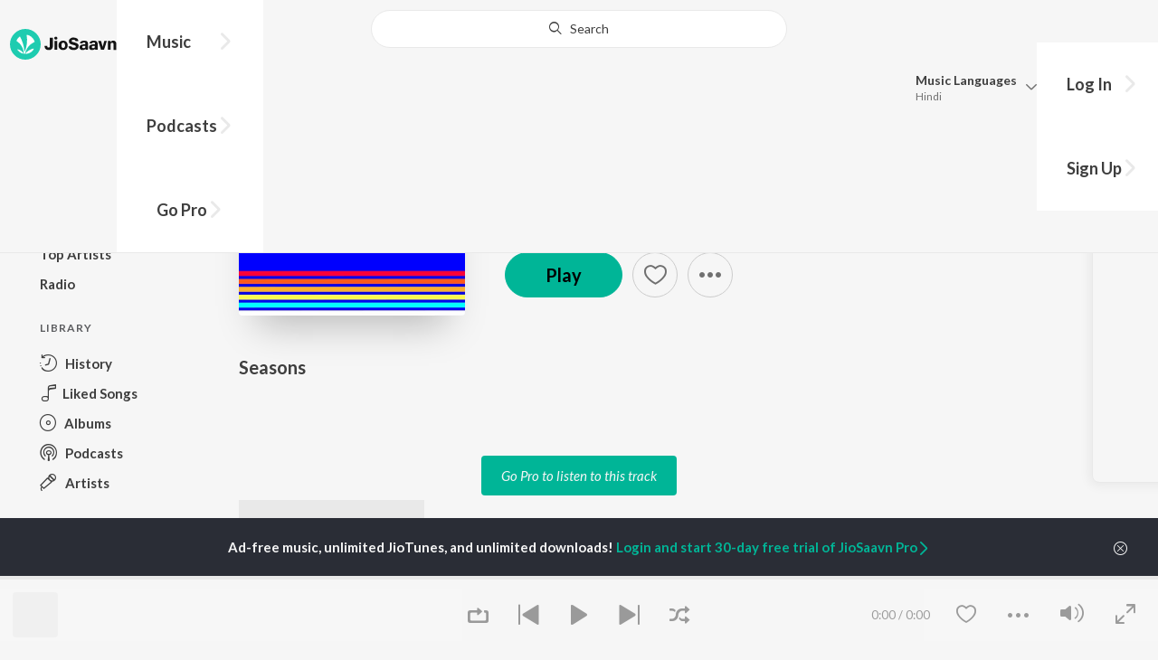

--- FILE ---
content_type: text/html; charset=utf-8
request_url: https://www.jiosaavn.com/shows/Cuarentologas/1/fDEZ5,NkDGE_
body_size: 23286
content:

<!DOCTYPE html>
<!--[if IEMobile 7 ]> <html dir="ltr" lang="en-US"class="no-js iem7"> <![endif]-->
<!--[if IE 9 ]>    <html dir="ltr" lang="en-US" class="no-js ie9"> <![endif]-->
<!--[if (gte IE 9)|(gt IEMobile 7)|!(IEMobile)|!(IE)]><!-->
<html dir="ltr" lang="en-US" class="no-js">
<!--<![endif]-->
<head>
        
    <base href="/">
    <meta charset="utf-8">
    <meta name="viewport" content="width=device-width, initial-scale=1">
    <link rel="icon" href="https://staticweb6.jiosaavn.com/web6/jioindw/dist/1769070369/_i/favicon.ico" />
    <meta http-equiv="X-UA-Compatible" content="IE=edge" />
    <title>Cuarentólogas - Spanish Podcast - Download and Listen Free on JioSaavn</title>
<meta name="description" content="Listen to Cuarentólogas, a Spanish podcast exclusively on JioSaavn. By Saavn. 1 season. 51 episodes. Las cuarentólogas es un podcast creado por dos mujeres, Maria y Marcela, que están en la primera mitad de sus cuarenta y se hacen preguntas acerca de cómo ser mujer en ésta década.Las preguntas tienen que ver con la relación que tenemos con nuestro cuerpo, las relaciones de pareja, el trabajo y el consumo, los talentos, el auto cuidado y cómo nos representa el arte, los medios de comunicación y la publicidad. Es un espacio plural, inclusivo, creativo, amoroso y de encuentro.Les damos la bienvenida. Stream and listen online, only on JioSaavn."/>
<link rel="canonical" href="https://www.jiosaavn.com/shows/cuarentologas/1/fDEZ5,NkDGE_" />
<meta property="og:description" content="Listen to Cuarentólogas, a Spanish podcast exclusively on JioSaavn. Las cuarentólogas es un podcast creado por dos mujeres, Maria y Marcela, que están en la primera mitad de sus cuarenta y se hacen preguntas acerca de cómo ser mujer en ésta década.Las preguntas tienen que ver con la relación que tenemos con nuestro cuerpo, las relaciones de pareja, el trabajo y el consumo, los talentos, el auto cuidado y cómo nos representa el arte, los medios de comunicación y la publicidad. Es un espacio plural, inclusivo, creativo, amoroso y de encuentro.Les damos la bienvenida. Stream and listen online - HD audio, only on JioSaavn."/>
<meta property="og:title" content="Cuarentólogas - Saavn - Spanish Podcast - Stream and Listen Free Online - JioSaavn"/>
<meta property="og:image" content="https://c.sop.saavncdn.com/Cuarent-logas-20230312093017-500x500.jpg"/>
<meta property="og:image:height" content="500"/>
<meta property="og:image:width" content="500"/>
<meta property="og:url" content="https://www.jiosaavn.com/shows/cuarentologas/1/fDEZ5,NkDGE_"/>
<meta property="og:site_name" content="JioSaavn"/>
<meta property="twitter:title" content="Cuarentólogas - Saavn - Spanish Podcast - Stream and Listen Free Online - JioSaavn"/>
<meta property="twitter:description" content="Listen to Cuarentólogas, a Spanish podcast exclusively on JioSaavn. Las cuarentólogas es un podcast creado por dos mujeres, Maria y Marcela, que están en la primera mitad de sus cuarenta y se hacen preguntas acerca de cómo ser mujer en ésta década.Las preguntas tienen que ver con la relación que tenemos con nuestro cuerpo, las relaciones de pareja, el trabajo y el consumo, los talentos, el auto cuidado y cómo nos representa el arte, los medios de comunicación y la publicidad. Es un espacio plural, inclusivo, creativo, amoroso y de encuentro.Les damos la bienvenida. Stream and listen online - HD audio, only on JioSaavn."/>
<meta property="twitter:url" content="https://www.jiosaavn.com/shows/cuarentologas/1/fDEZ5,NkDGE_"/>
<meta property="twitter:site" content="@jiosaavn"/>
<meta property="twitter:card" content="summary"/>
<meta property="twitter:image" content="https://c.sop.saavncdn.com/Cuarent-logas-20230312093017-500x500.jpg?1769403337"/>
<meta property="twitter:app:name:googleplay" content="JioSaavn Music & Radio"/>
<meta property="twitter:app:id:googleplay" content="com.jio.media.jiobeats"/>
<meta property="twitter:app:url:googleplay" content="saavn://view"/>
<meta property="twitter:app:name:iphone" content="JioSaavn"/>
<meta property="twitter:app:id:iphone" content="441813332"/>
<meta property="twitter:app:url:iphone" content="saavn://view"/>
<meta property="twitter:app:name:ipad" content="JioSaavn"/>
<meta property="twitter:app:id:ipad" content="441813332"/>
<meta property="twitter:app:url:ipad" content="saavn://view"/>
<meta property="al:android:url" content="https://www.jiosaavn.com/shows/cuarentologas/1/fDEZ5,NkDGE_"/>
<meta property="al:android:package" content="com.jio.media.jiobeats"/>
<meta property="al:android:app_name" content="JioSaavn Music & Radio"/>
<meta property="al:ios:url" content="saavn://view"/>
<meta property="al:ios:app_store_id" content="441813332"/>
<meta property="al:ios:app_name" content="JioSaavn"/>
<meta property="og:site_name" content="JioSaavn"/>
<meta property="fb:app_id" content="126986924002057"/>

    <script>(function (h) { h.className = h.className.replace('no-js', 'js') })(document.documentElement)</script>

    <!--[if IE ]>
    <script src="https://cdnjs.cloudflare.com/ajax/libs/html5shiv/3.7.3/html5shiv.min.js"></script>
    <![endif]-->

    <link rel="preconnect" href="https://fonts.googleapis.com">
    <link rel="preconnect" href="https://fonts.gstatic.com" crossorigin>
    <link href="https://fonts.googleapis.com/css2?family=Lato:ital,wght@0,400;0,700;1,400;1,700&display=swap" rel="stylesheet">
    <link rel="preconnect" href="https://staticfe.saavn.com">
    <link rel="preconnect" href="https://c.saavncdn.com">
    
    <script src="https://staticweb6.jiosaavn.com/web6/player/plyr.js"></script>
    
    <link rel="preload" as="image" href="https://c.sop.saavncdn.com/Cuarent-logas-20230312093017-500x500.jpg">
    
    <link data-chunk="app" rel="stylesheet" href="https://staticweb6.jiosaavn.com/web6/jioindw/dist/1769070369/_c/bundle.css">
    
    <link data-chunk="app" rel="preload" as="style" href="https://staticweb6.jiosaavn.com/web6/jioindw/dist/1769070369/_c/bundle.css">
<link data-chunk="app" rel="preload" as="script" href="https://staticweb6.jiosaavn.com/web6/jioindw/dist/1769070369/_s/runtime.e7dfa3abbf725f1488e3.js">
<link data-chunk="app" rel="preload" as="script" href="https://staticweb6.jiosaavn.com/web6/jioindw/dist/1769070369/_s/vendors-cdd60c62.781acc58e8aa44521495.js">
<link data-chunk="app" rel="preload" as="script" href="https://staticweb6.jiosaavn.com/web6/jioindw/dist/1769070369/_s/vendors-5e25e51c.1a4910dd80091db3a838.js">
<link data-chunk="app" rel="preload" as="script" href="https://staticweb6.jiosaavn.com/web6/jioindw/dist/1769070369/_s/vendors-5cd3da8b.ab931625ef12165d6150.js">
<link data-chunk="app" rel="preload" as="script" href="https://staticweb6.jiosaavn.com/web6/jioindw/dist/1769070369/_s/vendors-b7967bb5.217ba62f260f89cbcc13.js">
<link data-chunk="app" rel="preload" as="script" href="https://staticweb6.jiosaavn.com/web6/jioindw/dist/1769070369/_s/vendors-d61df701.44058479f55849ff57f2.js">
<link data-chunk="app" rel="preload" as="script" href="https://staticweb6.jiosaavn.com/web6/jioindw/dist/1769070369/_s/vendors-d2eb5610.45e891ee10a47427962c.js">
<link data-chunk="app" rel="preload" as="script" href="https://staticweb6.jiosaavn.com/web6/jioindw/dist/1769070369/_s/vendors-1fbb1e85.d8c52d069497b95a5d8b.js">
<link data-chunk="app" rel="preload" as="script" href="https://staticweb6.jiosaavn.com/web6/jioindw/dist/1769070369/_s/vendors-536eaa00.908c10617359dacb3d03.js">
<link data-chunk="app" rel="preload" as="script" href="https://staticweb6.jiosaavn.com/web6/jioindw/dist/1769070369/_s/vendors-bb3d84b5.3db27a72e17aba5b67b4.js">
<link data-chunk="app" rel="preload" as="script" href="https://staticweb6.jiosaavn.com/web6/jioindw/dist/1769070369/_s/vendors-fdcadffb.deeb73d69f783ba9c815.js">
<link data-chunk="app" rel="preload" as="script" href="https://staticweb6.jiosaavn.com/web6/jioindw/dist/1769070369/_s/vendors-efdee510.417015400288558fa999.js">
<link data-chunk="app" rel="preload" as="script" href="https://staticweb6.jiosaavn.com/web6/jioindw/dist/1769070369/_s/vendors-9db5d9a1.114b3cb67f44fd565e5f.js">
<link data-chunk="app" rel="preload" as="script" href="https://staticweb6.jiosaavn.com/web6/jioindw/dist/1769070369/_s/vendors-f82e0cd2.d7a46f8e81390f40df89.js">
<link data-chunk="app" rel="preload" as="script" href="https://staticweb6.jiosaavn.com/web6/jioindw/dist/1769070369/_s/vendors-2518c84c.c5ffa594bbcc9943b86d.js">
<link data-chunk="app" rel="preload" as="script" href="https://staticweb6.jiosaavn.com/web6/jioindw/dist/1769070369/_s/vendors-acd1cad9.4a75e8642572f20c67e1.js">
<link data-chunk="app" rel="preload" as="script" href="https://staticweb6.jiosaavn.com/web6/jioindw/dist/1769070369/_s/vendors-1cdde194.44d29ecb3b6efbe8a7b5.js">
<link data-chunk="app" rel="preload" as="script" href="https://staticweb6.jiosaavn.com/web6/jioindw/dist/1769070369/_s/vendors-3025e59b.91280c74bb366251b005.js">
<link data-chunk="app" rel="preload" as="script" href="https://staticweb6.jiosaavn.com/web6/jioindw/dist/1769070369/_s/vendors-0bc0478e.8658b7545d15c296091b.js">
<link data-chunk="app" rel="preload" as="script" href="https://staticweb6.jiosaavn.com/web6/jioindw/dist/1769070369/_s/vendors-d96105ec.df681e471f7fe8fc2c01.js">
<link data-chunk="app" rel="preload" as="script" href="https://staticweb6.jiosaavn.com/web6/jioindw/dist/1769070369/_s/vendors-cb98e9ec.74f15224e93edbd1ac0e.js">
<link data-chunk="app" rel="preload" as="script" href="https://staticweb6.jiosaavn.com/web6/jioindw/dist/1769070369/_s/vendors-79baf4e4.dde57fe1f91770fd628f.js">
<link data-chunk="app" rel="preload" as="script" href="https://staticweb6.jiosaavn.com/web6/jioindw/dist/1769070369/_s/vendors-a311eb04.c220ba4d12dd6d0c36ab.js">
<link data-chunk="app" rel="preload" as="script" href="https://staticweb6.jiosaavn.com/web6/jioindw/dist/1769070369/_s/vendors-e5bca7e4.e506f84d3d0c324d0eb2.js">
<link data-chunk="app" rel="preload" as="script" href="https://staticweb6.jiosaavn.com/web6/jioindw/dist/1769070369/_s/vendors-f501a089.2239ce8b3ca4667ff767.js">
<link data-chunk="app" rel="preload" as="script" href="https://staticweb6.jiosaavn.com/web6/jioindw/dist/1769070369/_s/vendors-27545368.6f5611052bde83e8715f.js">
<link data-chunk="app" rel="preload" as="script" href="https://staticweb6.jiosaavn.com/web6/jioindw/dist/1769070369/_s/vendors-229eafb5.e9300ec09916fcb2ff27.js">
<link data-chunk="app" rel="preload" as="script" href="https://staticweb6.jiosaavn.com/web6/jioindw/dist/1769070369/_s/app-43dd7041.4fb8cc7abd689f078a56.js">
<link data-chunk="app" rel="preload" as="script" href="https://staticweb6.jiosaavn.com/web6/jioindw/dist/1769070369/_s/app-31743c5a.76988f5c75513df116a6.js">
<link data-chunk="app" rel="preload" as="script" href="https://staticweb6.jiosaavn.com/web6/jioindw/dist/1769070369/_s/app-9773254c.82945d3c04a5cf7168f2.js">
<link data-chunk="app" rel="preload" as="script" href="https://staticweb6.jiosaavn.com/web6/jioindw/dist/1769070369/_s/app-1eed6d50.07dc1d8d7c1e3d604d94.js">
<link data-chunk="app" rel="preload" as="script" href="https://staticweb6.jiosaavn.com/web6/jioindw/dist/1769070369/_s/app-e25beaaa.2fedb291fda07c4c2851.js">
<link data-chunk="app" rel="preload" as="script" href="https://staticweb6.jiosaavn.com/web6/jioindw/dist/1769070369/_s/app-82286aa4.fdd898ec77e2d2c380ef.js">
<link data-chunk="app" rel="preload" as="script" href="https://staticweb6.jiosaavn.com/web6/jioindw/dist/1769070369/_s/app-8e95763e.8f9ca7cc0f526ce4cbd7.js">
<link data-chunk="app" rel="preload" as="script" href="https://staticweb6.jiosaavn.com/web6/jioindw/dist/1769070369/_s/app-6efaf94a.306e3d84637fce3d7362.js">
<link data-chunk="app" rel="preload" as="script" href="https://staticweb6.jiosaavn.com/web6/jioindw/dist/1769070369/_s/app-d8690f4d.0495382b261c409cd5cc.js">
<link data-chunk="app" rel="preload" as="script" href="https://staticweb6.jiosaavn.com/web6/jioindw/dist/1769070369/_s/app-487599bc.441178ec4333fa286956.js">
<link data-chunk="app" rel="preload" as="script" href="https://staticweb6.jiosaavn.com/web6/jioindw/dist/1769070369/_s/app-f2457869.a63c5fe8dc7f37f03a20.js">
<link data-chunk="app" rel="preload" as="script" href="https://staticweb6.jiosaavn.com/web6/jioindw/dist/1769070369/_s/app-41528149.0415283146a6263bfe54.js">
<link data-chunk="app" rel="preload" as="script" href="https://staticweb6.jiosaavn.com/web6/jioindw/dist/1769070369/_s/app-7694909f.e2cd696e05d1da1082c3.js">
<link data-chunk="app" rel="preload" as="script" href="https://staticweb6.jiosaavn.com/web6/jioindw/dist/1769070369/_s/app-9fd2c25d.120746ecd4c9eabfa337.js">
<link data-chunk="Show-components-container-Show" rel="preload" as="script" href="https://staticweb6.jiosaavn.com/web6/jioindw/dist/1769070369/_s/5665.1a48e8124d31232661c3.js">
<link data-chunk="Show-components-container-Show" rel="preload" as="script" href="https://staticweb6.jiosaavn.com/web6/jioindw/dist/1769070369/_s/Show-components-container-Show.bf9e9e5ba7c37bd6f5ea.js">
    
    
    <script async src="https://www.googletagmanager.com/gtag/js?id=G-0S33EMSFSM">
    </script>
    <script>
        window.dataLayer = window.dataLayer || [];
        function gtag(){dataLayer.push(arguments);}
        gtag('js', new Date());
        gtag('set', {'user_logged_in_status' : 'false'});
        gtag('set', {'page_view' : '' });
        gtag('config', 'G-0S33EMSFSM');
    </script>
    

    
</head>
<body>
    <div id="root"><div><div><div class="c-ad"><div class="c-ad__unit"><div id="daast_desktop_config"></div></div></div></div><div><div class="c-ad"><div class="c-ad__unit"><div id="audio_desktop_config"></div></div></div></div><div><div class="c-ad"><div class="c-ad__unit"><div id="audio_desktop"></div></div></div></div></div><div id="sr-toast-announcer-global" role="status" aria-live="polite" aria-atomic="true" class="sr-only"></div><div class="shows banner"><header class="c-header u-clearfix c-header-bg" role="banner"><div class="o-layout o-layout--middle"><div class="o-layout__item u-1/2@lg u-align-left@sm"><a id="logo" tabindex="0" class="c-logo" href="/"><svg role="img" aria-label="JioSaavn Home" version="1.1" xmlns="http://www.w3.org/2000/svg" xmlns:xlink="http://www.w3.org/1999/xlink" viewBox="0 0 111 32" xml:space="preserve"><path fill="#1ECCB0" d="M0,16c0,8.8,7.2,16,16,16c8.8,0,16-7.2,16-16c0-8.8-7.2-16-16-16C7.2,0,0,7.2,0,16z"></path><path fill="#FFFFFF" d="M13.8,25.1c-0.6-1-1.4-1.9-2.4-2.5s-2-1.1-3.2-1.4H8.2c-0.1,0-0.2,0-0.3,0.1c-0.1,0.1-0.1,0.2-0.1,0.3c0,0.1,0,0.2,0.1,0.2c1.3,1.9,3.3,3.3,5.5,3.9h0.1c0.1,0,0.1,0,0.2,0c0,0,0.1,0,0.1-0.1c0,0,0.1-0.1,0.1-0.1c0,0,0-0.1,0-0.2C13.9,25.2,13.9,25.1,13.8,25.1L13.8,25.1z"></path><path fill="#FFFFFF" d="M25.6,13.3c0,0,0-0.1,0-0.1c-0.5-1.8-1.5-3.4-2.9-4.6c-1.4-1.2-3-2.1-4.8-2.4h-0.1c-0.1,0-0.2,0-0.3,0.1c-0.1,0.1-0.1,0.2-0.1,0.3v0.1c0.9,5.5,0.3,11.1-1.7,16.3c0,0.1-0.1,0.1-0.1,0.2s-0.1,0.1-0.2,0.1c-0.1,0-0.1,0-0.2,0c0,0-0.1,0-0.1-0.1c0,0-0.1-0.1-0.1-0.1c0,0,0-0.1,0-0.2c0,0-0.1-0.7-0.1-1c-0.6-4.8-2-9.4-4.3-13.7c0-0.1-0.1-0.1-0.1-0.1c0,0-0.1-0.1-0.1-0.1s-0.1,0-0.2,0C10.1,8,10.1,8,10,8l0,0c-1.4,1.1-2.5,2.5-3.2,4.2c0,0.1,0,0.2,0,0.3c0,0.1,0.1,0.2,0.2,0.2c2.2,1.4,4,3.2,5.3,5.5c1.3,2.2,2,4.8,2.1,7.3c0,0.1,0,0.2,0.1,0.3c0.1,0.1,0.2,0.1,0.2,0.1c0.2,0,0.5,0.1,0.7,0.1c0.1,0,0.2,0,0.3-0.1c0.1-0.1,0.1-0.1,0.1-0.2c0.5-2.6,1.6-5.1,3.3-7.2c1.7-2.1,3.8-3.7,6.3-4.8c0.1,0,0.1-0.1,0.2-0.1C25.6,13.4,25.6,13.4,25.6,13.3z"></path><path fill="#FFFFFF" d="M24.7,20.9c0-0.1,0-0.2-0.1-0.3c-0.1-0.1-0.2-0.1-0.3-0.1h-0.1c-3.1,0.7-5.9,2.4-7.9,4.8c-0.1,0.1-0.1,0.2-0.1,0.3c0,0.1,0,0.2,0.1,0.3c0.1,0.1,0.2,0.1,0.3,0.1l0,0c1.6-0.1,3.2-0.6,4.6-1.4s2.6-2,3.4-3.4C24.7,21.1,24.7,21,24.7,20.9L24.7,20.9z"></path><path d="M40.3,22c-0.8,0-1.6-0.1-2.3-0.5c-0.6-0.3-1.1-0.8-1.5-1.4C36.2,19.4,36,18.7,36,18v-0.3h2.8c0,0.5,0.1,0.9,0.3,1.3c0.2,0.2,0.6,0.4,0.9,0.4s0.7,0,1-0.2c0.2-0.1,0.3-0.4,0.4-0.6c0.1-0.3,0.1-0.6,0.1-0.9V9.2h3.1v8.4c0.1,1.2-0.3,2.4-1.1,3.3c-0.4,0.4-1,0.7-1.5,0.9C41.4,21.9,40.9,22,40.3,22L40.3,22z"></path><path d="M47.7,11.1c-0.3,0-0.6-0.1-0.8-0.2c-0.2-0.1-0.4-0.3-0.6-0.5c-0.1-0.2-0.2-0.5-0.2-0.8c0-0.3,0.1-0.6,0.2-0.8c0.1-0.2,0.3-0.4,0.6-0.5c0.3-0.1,0.5-0.2,0.8-0.2c0.3,0,0.6,0.1,0.8,0.2c0.2,0.1,0.4,0.3,0.6,0.5c0.1,0.2,0.2,0.5,0.2,0.8c0,0.3-0.1,0.5-0.2,0.8c-0.1,0.2-0.3,0.4-0.6,0.5C48.3,11,48,11.1,47.7,11.1L47.7,11.1z M46.3,21.7v-9.3h2.8v9.3H46.3z"></path><path d="M55.3,22c-0.9,0-1.8-0.2-2.5-0.6c-0.7-0.4-1.3-1-1.7-1.7c-0.4-0.8-0.6-1.7-0.6-2.6c0-0.9,0.2-1.8,0.6-2.6c0.4-0.7,0.9-1.3,1.7-1.7c0.8-0.4,1.7-0.6,2.5-0.6c0.9,0,1.7,0.2,2.5,0.6c0.7,0.4,1.3,1,1.6,1.7c0.4,0.8,0.6,1.7,0.6,2.6c0,0.9-0.2,1.8-0.6,2.6c-0.4,0.7-1,1.3-1.7,1.7C57,21.8,56.1,22,55.3,22z M55.3,19.9c0.4,0,0.8-0.1,1.1-0.3c0.3-0.3,0.6-0.6,0.7-1c0.2-0.5,0.2-1,0.2-1.5c0-0.5-0.1-1-0.2-1.4c-0.1-0.4-0.3-0.7-0.6-1c-0.3-0.3-0.7-0.4-1.1-0.4c-0.4,0-0.7,0.1-1,0.3c-0.3,0.2-0.5,0.6-0.7,0.9c-0.2,0.5-0.2,1-0.2,1.5c0,0.5,0.1,1,0.2,1.5c0.1,0.4,0.3,0.7,0.7,1C54.5,19.7,54.9,19.8,55.3,19.9L55.3,19.9z"></path><path d="M66.3,22c-0.9,0-1.8-0.1-2.6-0.4c-0.8-0.3-1.5-0.7-2-1.3c-0.5-0.6-0.8-1.4-0.8-2.1V18H64c0,0.3,0.1,0.7,0.3,0.9c0.2,0.3,0.5,0.4,0.9,0.5c0.4,0.1,0.8,0.2,1.2,0.2c0.5,0,1.1-0.1,1.5-0.3c0.2-0.1,0.3-0.2,0.5-0.4c0.1-0.2,0.2-0.4,0.1-0.6c0-0.2-0.1-0.5-0.2-0.6c-0.2-0.2-0.4-0.4-0.6-0.5c-0.4-0.2-0.8-0.3-1.2-0.4l-2.3-0.6c-0.6-0.1-1.1-0.4-1.6-0.8c-0.4-0.3-0.8-0.7-1-1.1c-0.2-0.5-0.3-1-0.3-1.5c0-0.8,0.2-1.5,0.7-2.1c0.5-0.6,1.1-1,1.8-1.3C64.5,9,65.4,8.9,66.2,9c0.9,0,1.7,0.1,2.5,0.4c0.7,0.2,1.3,0.7,1.7,1.2c0.4,0.6,0.7,1.3,0.7,2h-3c0-0.2-0.1-0.4-0.2-0.6c-0.1-0.2-0.2-0.3-0.4-0.4c-0.5-0.2-1-0.4-1.5-0.3c-0.4,0-0.9,0.1-1.3,0.3c-0.2,0.1-0.3,0.2-0.4,0.3c-0.1,0.1-0.1,0.3-0.1,0.5c0,0.2,0,0.4,0.1,0.6c0.1,0.2,0.3,0.3,0.5,0.4c0.3,0.1,0.7,0.3,1,0.3l1.5,0.4c0.8,0.2,1.5,0.5,2.2,0.8c0.6,0.3,1,0.6,1.4,1.1c0.4,0.5,0.6,1.2,0.5,1.8c0,0.8-0.2,1.5-0.6,2.2c-0.5,0.6-1.1,1.1-1.8,1.4C68.2,21.8,67.2,22,66.3,22L66.3,22z"></path><path d="M75.6,22c-0.6,0-1.2-0.1-1.7-0.3c-0.5-0.2-0.9-0.6-1.1-1c-0.3-0.5-0.4-1-0.4-1.6c0-0.5,0.1-0.9,0.3-1.3c0.2-0.4,0.5-0.7,0.9-1c1.1-0.6,2.3-0.8,3.4-0.7h1.4v-0.3c0-0.3,0-0.7-0.1-1c-0.1-0.2-0.3-0.4-0.5-0.6c-0.3-0.1-0.6-0.2-0.8-0.2c-0.4,0-0.8,0.1-1.1,0.3c-0.1,0.1-0.2,0.2-0.3,0.3c-0.1,0.1-0.1,0.3-0.1,0.4h-2.7c0-0.6,0.2-1.1,0.6-1.5c0.4-0.5,0.9-0.8,1.5-1c0.7-0.2,1.5-0.3,2.3-0.3c0.8,0,1.6,0.1,2.3,0.4c0.6,0.2,1,0.7,1.3,1.2c0.3,0.7,0.5,1.4,0.4,2.1v5.8h-2.5l-0.1-1.1c-0.3,0.4-0.6,0.8-1.1,1C76.9,21.8,76.2,22,75.6,22L75.6,22z M76.6,20c0.3,0,0.7-0.1,1-0.2c0.3-0.1,0.5-0.4,0.6-0.6c0.2-0.3,0.2-0.7,0.2-1v-0.6h-1c-0.4,0-0.8,0-1.2,0.1c-0.3,0.1-0.5,0.2-0.7,0.4c-0.1,0.1-0.2,0.2-0.2,0.3c0,0.1-0.1,0.3-0.1,0.4c0,0.2,0,0.3,0.1,0.5c0.1,0.2,0.2,0.3,0.3,0.4C75.9,19.9,76.2,20,76.6,20L76.6,20z"></path><path d="M85.5,22c-0.6,0-1.2-0.1-1.7-0.3c-0.5-0.2-0.9-0.6-1.1-1c-0.3-0.5-0.4-1-0.4-1.6c0-0.5,0.1-0.9,0.3-1.3c0.2-0.4,0.5-0.7,0.9-1c1.1-0.6,2.3-0.8,3.5-0.8h1.4v-0.3c0-0.3,0-0.7-0.1-1c-0.1-0.2-0.3-0.4-0.5-0.5c-0.3-0.1-0.6-0.2-0.8-0.2c-0.4,0-0.8,0.1-1.1,0.3c-0.1,0.1-0.2,0.2-0.3,0.3c-0.1,0.1-0.1,0.3-0.1,0.4h-2.7c0-0.6,0.2-1.1,0.6-1.5c0.4-0.5,0.9-0.8,1.5-1c0.7-0.2,1.5-0.3,2.3-0.3c0.8,0,1.6,0.1,2.3,0.4c0.6,0.2,1,0.7,1.3,1.2c0.3,0.7,0.5,1.4,0.4,2.1v5.8h-2.6l-0.1-1.1c-0.3,0.4-0.6,0.8-1.1,1C86.8,21.8,86.1,22,85.5,22L85.5,22z M86.5,20c0.3,0,0.7-0.1,1-0.2c0.3-0.1,0.5-0.4,0.6-0.6c0.2-0.3,0.2-0.7,0.2-1v-0.6h-1c-0.4,0-0.8,0-1.2,0.1c-0.3,0.1-0.5,0.2-0.7,0.4c-0.1,0.1-0.2,0.2-0.2,0.3s-0.1,0.3-0.1,0.4c0,0.2,0,0.3,0.1,0.5c0.1,0.2,0.2,0.3,0.3,0.4C85.8,19.9,86.1,20,86.5,20L86.5,20z"></path><path d="M94.7,21.7l-3-9.3h3l1.7,6.2l1.7-6.2h2.7l-3,9.3H94.7z"></path><path d="M101.8,21.7v-9.3h2.7v1.3c0.3-0.5,0.7-0.9,1.2-1.1c0.5-0.3,1-0.4,1.6-0.4c0.6,0,1.2,0.1,1.8,0.4c0.5,0.3,0.9,0.7,1.1,1.2c0.3,0.6,0.4,1.3,0.4,2v6h-2.8v-5.2c0-0.6-0.1-1.2-0.4-1.7c-0.1-0.2-0.3-0.3-0.5-0.4c-0.2-0.1-0.4-0.1-0.6-0.1c-0.2,0-0.5,0-0.7,0.1c-0.2,0.1-0.4,0.2-0.6,0.4c-0.3,0.5-0.5,1.1-0.4,1.7v5.1H101.8z"></path></svg></a><nav class="c-nav c-nav--primary u-visible-visually@lg c-main-menu"><ul class="c-nav__list"><li class="c-nav__item"><a id="browse" tabindex="0" role="button" aria-controls="menuContent" aria-expanded="false" aria-haspopup="true" class="c-nav__link" href="/">Music</a><div id="menuContent" class="c-nav__item-content"><div class="o-box o-box--large@lg u-align-left"><h2 class="u-h3@sm u-h3" tabindex="0" role="heading" aria-level="2">What&#x27;s Hot on JioSaavn</h2><hr class="o-rule u-color-js-white-alt u-margin-bottom@sm"/><div class="o-layout"><div class="o-layout__item u-1/3@lg u-margin-bottom@sm u-margin-bottom-none@lg"><h3 id="new-releases-heading" class="u-subhead u-subhead--secondary u-margin-bottom-small@sm" tabindex="0" role="heading" aria-level="3">New Releases</h3><ul class="o-list-block u-centi" aria-labelledby="new-releases-heading"><li class="o-list__item"><a tabindex="0" class="u-block u-padding-vertical-tiny@sm" href="/song/maatrubhumi-from-battle-of-galwan/Gw0taSZ7AGI">Maatrubhumi (From &quot;Battle Of Galwan&quot;)</a></li><li class="o-list__item"><a tabindex="0" class="u-block u-padding-vertical-tiny@sm" href="/song/hum-to-tere-hi-liye-the-from-o-romeo/HSM6cxB9Qh4">Hum To Tere Hi Liye The (From &quot;O&#x27; Romeo&quot;)</a></li><li class="o-list__item"><a tabindex="0" class="u-block u-padding-vertical-tiny@sm" href="/album/border-2-original-motion-picture-soundtrack/E-Yed-gKkHo_">BORDER 2 (Original Motion Picture Soundtrack)</a></li><li class="o-list__item"><a tabindex="0" class="u-block u-padding-vertical-tiny@sm" href="/song/aasma-aasma-from-do-deewane-seher-mein/GRAyUCByfWQ">Aasma Aasma (From &quot;Do Deewane Seher Mein&quot;)</a></li><li class="o-list__item"><a tabindex="0" class="u-block u-padding-vertical-tiny@sm" href="/song/babbar-sherni-from-mardaani-3/NkVeWDVZbXA">Babbar Sherni (From &quot;Mardaani 3&quot;)</a></li><li class="o-list__item"><a tabindex="0" class="u-block u-padding-vertical-tiny@sm" href="/album/happy-patel-khatarnak-jasoos/uixA1zWiQd4_">Happy Patel - Khatarnak Jasoos</a></li><li class="o-list__item"><a tabindex="0" class="u-block u-padding-vertical-tiny@sm" href="/album/dhurandhar/ft4MGKjYem0_">Dhurandhar</a></li><li class="o-list__item"><a tabindex="0" class="u-block u-padding-vertical-tiny@sm" href="/song/chaap-tilak-laikey-laikaa-from-laikey-laikaa/MjxGATd3Q10">Chaap Tilak - Laikey Laikaa (From &quot;Laikey Laikaa&quot;)</a></li><li class="o-list__item"><a tabindex="0" class="u-block u-padding-vertical-tiny@sm" href="/song/inqalabi-ziddi-from-gandhi-talks/HwkPSzB0fVI">Inqalabi Ziddi (From &quot;Gandhi Talks&quot;)</a></li><li class="o-list__item"><a tabindex="0" class="u-block u-padding-vertical-tiny@sm" href="/song/nache-nache-from-the-rajasaab-hindi/NSlcZQ1IdnE">Nache Nache (From &quot;The RajaSaab&quot;) (Hindi)</a></li></ul></div><div class="o-layout__item u-1/3@lg u-margin-bottom@sm u-margin-bottom-none@lg"><h3 id="top-playlist-heading" class="u-subhead u-subhead--secondary u-margin-bottom-small@sm" tabindex="0" role="heading" aria-level="3">Top Playlists</h3><ul class="o-list-block u-centi" aria-labelledby="top-playlist-heading"><li class="o-list__item"><a tabindex="0" class="u-block u-padding-vertical-tiny@sm" href="/featured/surprise-me/1ZOczFTRyFw_">Surprise Me</a></li><li class="o-list__item"><a tabindex="0" class="u-block u-padding-vertical-tiny@sm" href="/featured/chartbusters-2016-hindi/4hAmYnRcTS4_">Chartbusters 2016 - Hindi</a></li><li class="o-list__item"><a tabindex="0" class="u-block u-padding-vertical-tiny@sm" href="/featured/dumdaar-hits/8MT-LQlP35c_">Dumdaar Hits</a></li><li class="o-list__item"><a tabindex="0" class="u-block u-padding-vertical-tiny@sm" href="/featured/best-of-romance-hindi/SBKnUgjNeMIwkg5tVhI3fw__">Best Of Romance - Hindi</a></li><li class="o-list__item"><a tabindex="0" class="u-block u-padding-vertical-tiny@sm" href="/featured/lets-play-arijit-singh-hindi/Iz0pi7nkjUE_">Let&#x27;s Play - Arijit Singh - Hindi</a></li><li class="o-list__item"><a tabindex="0" class="u-block u-padding-vertical-tiny@sm" href="/featured/jhakaas-remakes/7e2LtwVBX6JFo9wdEAzFBA__">Jhakaas Remakes</a></li><li class="o-list__item"><a tabindex="0" class="u-block u-padding-vertical-tiny@sm" href="/featured/hindi-hit-songs/ZodsPn39CSjwxP8tCU-flw__">Hindi Hit Songs</a></li><li class="o-list__item"><a tabindex="0" class="u-block u-padding-vertical-tiny@sm" href="/featured/best-of-retro/IFTYFbu2anRuOxiEGmm6lQ__">Best Of Retro</a></li><li class="o-list__item"><a tabindex="0" class="u-block u-padding-vertical-tiny@sm" href="/featured/best-of-indipop-hindi/xHa-oM3ldXAwkg5tVhI3fw__">Best Of Indipop - Hindi</a></li><li class="o-list__item"><a tabindex="0" class="u-block u-padding-vertical-tiny@sm" href="/featured/chill-maaro-lo-fi-mix/mAA3xzx2Asqm0KYf4sgO,Q__">Chill Maaro: Lo-Fi Mix</a></li></ul></div><div class="o-layout__item u-1/3@lg"><h3 id="top-artists-heading" class="u-subhead u-subhead--secondary u-margin-bottom-small@sm" tabindex="0" role="heading" aria-level="3">Top Artists</h3><ul class="o-list-block u-centi" aria-labelledby="top-artists-heading"><li class="o-list__item"><a tabindex="0" class="u-block u-padding-vertical-tiny@sm" href="/artist/varun-dhawan-songs/nPLp3EdUdaA_">Varun Dhawan</a></li><li class="o-list__item"><a tabindex="0" class="u-block u-padding-vertical-tiny@sm" href="/artist/lata-mangeshkar-songs/FCtl69DObYg_">Lata Mangeshkar</a></li><li class="o-list__item"><a tabindex="0" class="u-block u-padding-vertical-tiny@sm" href="/artist/pritam-songs/OaFg9HPZgq8_">Pritam</a></li><li class="o-list__item"><a tabindex="0" class="u-block u-padding-vertical-tiny@sm" href="/artist/udit-narayan-songs/kLtmb7Vh8Rs_">Udit Narayan</a></li><li class="o-list__item"><a tabindex="0" class="u-block u-padding-vertical-tiny@sm" href="/artist/rajesh-khanna-songs/qjB1i35xlqk_">Rajesh Khanna</a></li><li class="o-list__item"><a tabindex="0" class="u-block u-padding-vertical-tiny@sm" href="/artist/anupam-kher-songs/2ju,RkjV688_">Anupam Kher</a></li><li class="o-list__item"><a tabindex="0" class="u-block u-padding-vertical-tiny@sm" href="/artist/akshay-kumar-songs/ZZntYtxiAAM_">Akshay Kumar</a></li><li class="o-list__item"><a tabindex="0" class="u-block u-padding-vertical-tiny@sm" href="/artist/shah-rukh-khan-songs/tkXMVGTn-A0_">Shah Rukh Khan</a></li><li class="o-list__item"><a tabindex="0" class="u-block u-padding-vertical-tiny@sm" href="/artist/kishore-kumar-songs/yMoPyl3ZzyY_">Kishore Kumar</a></li><li class="o-list__item"><a tabindex="0" class="u-block u-padding-vertical-tiny@sm" href="/artist/arijit-singh-songs/LlRWpHzy3Hk_">Arijit Singh</a></li></ul></div></div></div></div></li><li class="c-nav__item"><a id="podcasts" tabindex="0" class="c-nav__link" href="/original-podcasts">Podcasts</a></li></ul></nav></div><aside id="search" class="c-search" tabindex="-1" aria-hidden="true" role="search"><div class="rbt" style="outline:none;position:relative" tabindex="-1"><div style="display:flex;flex:1;height:100%;position:relative"><input autoComplete="off" placeholder="" type="text" aria-label="Search" aria-controls="site-search" tabindex="-1" aria-autocomplete="both" aria-expanded="true" aria-haspopup="listbox" aria-owns="site-search" role="combobox" class="rbt-input-main form-control rbt-input" value=""/><input aria-hidden="true" class="rbt-input-hint" readonly="" style="background-color:transparent;border-color:transparent;box-shadow:none;color:rgba(0, 0, 0, 0.54);left:0;pointer-events:none;position:absolute;top:0;width:100%" tabindex="-1" value=""/></div><div id="site-search" aria-label="menu-options" class="rbt-menu dropdown-menu show" role="listbox" style="position:absolute;left:0;top:0;display:block;max-height:300px;overflow:auto"><a role="option" class="dropdown-item disabled" href="#"></a></div></div><div class="c-search__list"><div class="o-layout o-layout--large@lg"></div></div><span class="c-search__label"><i class="c-search__icon o-icon-search"></i> Search</span><span class="c-search__reset" tabindex="0"><span class="u-color-js-green u-hidden@lg"><i class="o-icon-close-fill o-icon--large"></i></span><strong class="u-visible@lg u-color-js-navy-alt" role="button" aria-label="Clear">Clear</strong></span><span class="c-search__close" tabindex="0" role="button" aria-label="Close"><i class="o-icon-close-fill o-icon--btn"></i></span></aside></div></header><button role="button" class="c-btn c-btn--primary c-btn--skip">Skip to Player</button><aside class="c-aside c-aside--fixed"><h3 class="u-subhead u-margin-bottom-small@sm">Browse</h3><nav><ul id="sidebar_library" class="o-list-block u-margin-bottom@sm"><li><a tabindex="0" class="o-list-block__item u-color-js-gray u-padding-vertical-tiny@sm" href="/new-releases"><strong>New Releases</strong></a></li><li><a tabindex="0" class="o-list-block__item u-color-js-gray u-padding-vertical-tiny@sm" href="/charts"><strong>Top Charts</strong></a></li><li><a tabindex="0" class="o-list-block__item u-color-js-gray u-padding-vertical-tiny@sm" href="/featured-playlists"><strong>Top Playlists</strong></a></li><li><a tabindex="0" class="o-list-block__item u-color-js-gray u-padding-vertical-tiny@sm" href="/original-podcasts"><strong>Podcasts</strong></a></li><li><a tabindex="0" class="o-list-block__item u-color-js-gray u-padding-vertical-tiny@sm" href="/top-artists"><strong>Top Artists</strong></a></li><li><a tabindex="0" class="o-list-block__item u-color-js-gray u-padding-vertical-tiny@sm" href="/radio"><strong>Radio</strong></a></li></ul></nav><h3 class="u-subhead u-margin-bottom-small@sm"> Library</h3><nav><ul id="sidebar_library_loggedOut" class="o-list-block u-margin-bottom@sm"><li><span class="o-list-block__item u-color-js-gray u-padding-vertical-tiny@sm c-btn-modal" tabindex="0" aria-label="" role="button" aria-haspopup="false"><strong><i aria-hidden="true" class="o-icon-history o-icon--large u-margin-right-tiny@sm"></i> History</strong></span></li><li><span class="o-list-block__item u-color-js-gray u-padding-vertical-tiny@sm c-btn-modal" tabindex="0" aria-label="" role="button" aria-haspopup="false"><strong><i aria-hidden="true" class="o-icon-song o-icon--large u-margin-right-tiny@sm"></i>Liked Songs</strong></span></li><li><span class="o-list-block__item u-color-js-gray u-padding-vertical-tiny@sm c-btn-modal" tabindex="0" aria-label="" role="button" aria-haspopup="false"><strong><i aria-hidden="true" class="o-icon-album o-icon--large u-margin-right-tiny@sm"></i> Albums</strong></span></li><li><span class="o-list-block__item u-color-js-gray u-padding-vertical-tiny@sm c-btn-modal" tabindex="0" aria-label="" role="button" aria-haspopup="false"><strong><i aria-hidden="true" class="o-icon-show o-icon--large u-margin-right-tiny@sm"></i> Podcasts</strong></span></li><li><span class="o-list-block__item u-color-js-gray u-padding-vertical-tiny@sm c-btn-modal" tabindex="0" aria-label="" role="button" aria-haspopup="false"><strong><i aria-hidden="true" class="o-icon-artist o-icon--large u-margin-right-tiny@sm"></i> Artists</strong></span></li></ul></nav><div class="u-padding-vertical-tiny@sm"><span class="c-btn c-btn--primary c-btn--ghost c-btn--small c-btn--thick u-color-js-green-for-link c-btn-modal" tabindex="0" aria-label="New Playlist" role="button" aria-haspopup="true"><i class="o-icon-add" aria-hidden="true"></i> New Playlist</span></div></aside><div class="u-4/5-min-vh"><div class="o-wrapper o-wrapper--main"><main class="c-content" role="main"><div><div class="c-ad c-ad--leaderboard"><div class="show_desktop_top c-ad__unit" style="min-width:468px;min-height:60px;display:inline"><div id="show_desktop_top"></div></div></div></div><div><div class="o-flag o-flag--cover o-flag--column o-flag--large@lg o-flag--reset@lg u-margin-bottom-large@sm"><div class="o-flag__img u-shadow"><img src="https://c.sop.saavncdn.com/Cuarent-logas-20230312093017-500x500.jpg" alt="Cuarentólogas" width="250" height="250"/></div><div class="o-flag__body"><h1 class="u-h2 u-margin-bottom-tiny@sm">Cuarentólogas</h1><p class="u-centi u-deci@lg u-color-js-gray u-ellipsis@lg u-margin-bottom-tiny@sm"><span></span></p><p class="u-centi u-deci@lg u-color-js-gray u-ellipsis@lg">Podcast<span></span></p><ul class="o-layout o-layout--auto o-layout--small@sm"><li class="o-layout__item u-margin-bottom-none@sm"><a class="c-btn c-btn--primary js-play-button" role="button" tabindex="0" data-btn-icon="q">Play</a></li><li class="o-layout__item u-margin-bottom-none@sm"><span class="c-btn c-btn--tertiary c-btn--ghost c-btn--icon" aria-label="Add to Favourites button" role="button" tabindex="0" aria-pressed="false"><i class="o-icon--large u-pop-in o-icon-follow" aria-hidden="true"></i></span></li><li class="o-layout__item u-margin-bottom-none@sm u-visible-visually@lg"><span class="c-btn c-btn--tertiary c-btn--ghost c-btn--icon c-btn-overflow" aria-label="More Options" tabindex="0" role="button" aria-haspopup="true" aria-expanded="false"><i class="o-icon-ellipsis o-icon--large"></i></span></li></ul><span class="u-padding-small@sm u-hidden@lg u-page-options c-btn-overflow" aria-label="More Options" tabindex="-1" role="button" aria-haspopup="false" aria-expanded="false"><i class="o-icon-ellipsis o-icon--xlarge"></i></span></div></div><div class="u-angle"></div><section class="u-margin-bottom@sm"><header><h2 class="u-h4">Seasons</h2></header><div class="c-rotator"><div class="c-rotator__container"><div class="c-rotator__content"><div class="o-layout"><div class="o-layout__item u-48@sm u-32@md u-1/4@lg u-link u-margin-bottom@sm"><article class="o-block selected o-block--billboard o-block--top o-block--small" role="presentation"><div class="o-block__img"><svg class="u-placeholder null" version="1.1" height="100%" width="100%" xmlns="http://www.w3.org/2000/svg" xmlns:xlink="http://www.w3.org/1999/xlink" viewBox="0 0 50 50" xml:space="preserve"><rect fill="#E9E9E9" width="50" height="50"></rect></svg><div class="o-block__mark"><svg height="25" width="25" xmlns="http://www.w3.org/2000/svg" xmlns:xlink="http://www.w3.org/1999/xlink" viewBox="0 0 50 50" xml:space="preserve"><circle fill="#00B597" cx="25" cy="25" r="24.7"></circle><path fill="#FFFFFF" d="M38.5,17.4l-17,17.3c-0.3,0.3-0.7,0.5-1.1,0.5c-0.4,0-0.8-0.2-1.1-0.5l-7.7-7.9c-0.6-0.6-0.6-1.6,0-2.2c0.6-0.6,1.6-0.6,2.2,0l6.6,6.7l15.9-16.2c0.6-0.6,1.6-0.6,2.2,0C39.1,15.8,39.1,16.8,38.5,17.4z"></path></svg></div></div><div class="o-block__body"><div class="u-centi u-margin-bottom-none@sm u-font-weight-bold" role="presentation"><span class="u-ellipsis u-color-js-gray">Season 1</span></div></div></article></div></div></div></div><nav class="c-rotator__nav"><div class="o-layout u-clearfix"><div class="o-layout__item u-1/7"><span tabindex="-1" class="c-rotator__previous disabled" role="button" aria-label="Previous"></span></div><div class="o-layout__item u-1/7"><span tabindex="0" class="c-rotator__next" role="button" aria-label="Next"></span></div></div></nav></div></section><section class="u-margin-bottom-large@sm"><header id="current-season" class="c-content__header c-content__container"><h2 class="u-h4 u-action-header">Season 1<!-- --> Episodes</h2><div><div class="c-select c-select--alt" role="combobox" aria-haspopup="listbox" aria-expanded="false" aria-owns="season-sort-listbox" tabindex="0"><input style="position:absolute;left:-9999px" type="text" id="season-sort" name="season-sort" readonly="" tabindex="-1" aria-activedescendant="season-sort-option-desc" value="desc"/><div class="c-select__container"><div class="c-select__input">Newest</div><div class="c-select__list"><ul class="o-list-bare u-margin-bottom-none@sm" role="listbox" id="season-sort-listbox"><li role="option" id="season-sort-option-asc" aria-selected="false" tabindex="-1"><span class="c-select__option">Oldest</span></li><li role="option" id="season-sort-option-desc" aria-selected="true" tabindex="-1"><span class="c-select__option active">Newest</span></li></ul></div></div></div></div></header><div class="infinite-scroll-component__outerdiv"><div class="infinite-scroll-component " style="height:auto;overflow:auto;-webkit-overflow-scrolling:touch"><ol class="o-list-bare"><li><div class="c-drag" draggable="true"><article class="o-snippet o-snippet--draggable" role="presentation"><div class="o-snippet__item"><div class="o-snippet__action"><span class="o-snippet__action-init u-centi">1</span><span tabindex="0" class="o-snippet__action-final o-icon-play-circle o-icon--huge" role="button" aria-label="Play"> </span></div></div><div class="o-snippet__item"><div class="o-flag o-flag--action o-flag--naked o-flag--stretch o-flag--mini"><div class="o-flag__body"><div class="u-font-weight-bold u-centi u-ellipsis u-color-js-gray u-margin-bottom-none@sm u-margin-right@sm u-margin-right-none@lg" role="presentation"><a tabindex="0" class="u-color-js-gray" href="/shows/47.-yesica-blanco/g5Y5h3z0Fzg_">47. Yesica Blanco</a></div><p class="u-centi u-ellipsis u-color-js-gray u-margin-right@sm u-margin-right-none@lg"></p><p class="u-centi u-ellipsis u-color-js-gray u-align-right"><span>Mar 7, 2022</span></p></div></div></div><div class="o-snippet__item u-align-center"></div><div class="o-snippet__item"><div class="o-snippet__action"><span class="o-snippet__action-init u-centi">12:15</span><span class="o-snippet__action-final o-icon-ellipsis o-icon--xlarge c-btn-overflow" aria-label="More Options" tabindex="0" role="button" aria-haspopup="true" aria-expanded="false"></span></div></div></article></div></li><li><div class="c-drag" draggable="true"><article class="o-snippet o-snippet--draggable" role="presentation"><div class="o-snippet__item"><div class="o-snippet__action"><span class="o-snippet__action-init u-centi">2</span><span tabindex="0" class="o-snippet__action-final o-icon-play-circle o-icon--huge" role="button" aria-label="Play"> </span></div></div><div class="o-snippet__item"><div class="o-flag o-flag--action o-flag--naked o-flag--stretch o-flag--mini"><div class="o-flag__body"><div class="u-font-weight-bold u-centi u-ellipsis u-color-js-gray u-margin-bottom-none@sm u-margin-right@sm u-margin-right-none@lg" role="presentation"><a tabindex="0" class="u-color-js-gray" href="/shows/46.-diana-rodriguez/LTsPGsefOdQ_">46. Diana Rodríguez</a></div><p class="u-centi u-ellipsis u-color-js-gray u-margin-right@sm u-margin-right-none@lg"></p><p class="u-centi u-ellipsis u-color-js-gray u-align-right"><span>Feb 16, 2022</span></p></div></div></div><div class="o-snippet__item u-align-center"></div><div class="o-snippet__item"><div class="o-snippet__action"><span class="o-snippet__action-init u-centi">56:52</span><span class="o-snippet__action-final o-icon-ellipsis o-icon--xlarge c-btn-overflow" aria-label="More Options" tabindex="0" role="button" aria-haspopup="true" aria-expanded="false"></span></div></div></article></div></li><li><div class="c-drag" draggable="true"><article class="o-snippet o-snippet--draggable" role="presentation"><div class="o-snippet__item"><div class="o-snippet__action"><span class="o-snippet__action-init u-centi">3</span><span tabindex="0" class="o-snippet__action-final o-icon-play-circle o-icon--huge" role="button" aria-label="Play"> </span></div></div><div class="o-snippet__item"><div class="o-flag o-flag--action o-flag--naked o-flag--stretch o-flag--mini"><div class="o-flag__body"><div class="u-font-weight-bold u-centi u-ellipsis u-color-js-gray u-margin-bottom-none@sm u-margin-right@sm u-margin-right-none@lg" role="presentation"><a tabindex="0" class="u-color-js-gray" href="/shows/45.-sandra-borda/X1xiIfYgbG0_">45. Sandra Borda</a></div><p class="u-centi u-ellipsis u-color-js-gray u-margin-right@sm u-margin-right-none@lg"></p><p class="u-centi u-ellipsis u-color-js-gray u-align-right"><span>Feb 9, 2022</span></p></div></div></div><div class="o-snippet__item u-align-center"></div><div class="o-snippet__item"><div class="o-snippet__action"><span class="o-snippet__action-init u-centi">57:13</span><span class="o-snippet__action-final o-icon-ellipsis o-icon--xlarge c-btn-overflow" aria-label="More Options" tabindex="0" role="button" aria-haspopup="true" aria-expanded="false"></span></div></div></article></div></li><li><div class="c-drag" draggable="true"><article class="o-snippet o-snippet--draggable" role="presentation"><div class="o-snippet__item"><div class="o-snippet__action"><span class="o-snippet__action-init u-centi">4</span><span tabindex="0" class="o-snippet__action-final o-icon-play-circle o-icon--huge" role="button" aria-label="Play"> </span></div></div><div class="o-snippet__item"><div class="o-flag o-flag--action o-flag--naked o-flag--stretch o-flag--mini"><div class="o-flag__body"><div class="u-font-weight-bold u-centi u-ellipsis u-color-js-gray u-margin-bottom-none@sm u-margin-right@sm u-margin-right-none@lg" role="presentation"><a tabindex="0" class="u-color-js-gray" href="/shows/44.-estamos-listas/wvYRQznisJM_">44. Estamos Listas</a></div><p class="u-centi u-ellipsis u-color-js-gray u-margin-right@sm u-margin-right-none@lg"></p><p class="u-centi u-ellipsis u-color-js-gray u-align-right"><span>Feb 2, 2022</span></p></div></div></div><div class="o-snippet__item u-align-center"></div><div class="o-snippet__item"><div class="o-snippet__action"><span class="o-snippet__action-init u-centi">59:21</span><span class="o-snippet__action-final o-icon-ellipsis o-icon--xlarge c-btn-overflow" aria-label="More Options" tabindex="0" role="button" aria-haspopup="true" aria-expanded="false"></span></div></div></article></div></li><li><div class="c-drag" draggable="true"><article class="o-snippet o-snippet--draggable" role="presentation"><div class="o-snippet__item"><div class="o-snippet__action"><span class="o-snippet__action-init u-centi">5</span><span tabindex="0" class="o-snippet__action-final o-icon-play-circle o-icon--huge" role="button" aria-label="Play"> </span></div></div><div class="o-snippet__item"><div class="o-flag o-flag--action o-flag--naked o-flag--stretch o-flag--mini"><div class="o-flag__body"><div class="u-font-weight-bold u-centi u-ellipsis u-color-js-gray u-margin-bottom-none@sm u-margin-right@sm u-margin-right-none@lg" role="presentation"><a tabindex="0" class="u-color-js-gray" href="/shows/43.-cuarentolorama-2/DfanVlJOS98_">43. Cuarentolorama 2</a></div><p class="u-centi u-ellipsis u-color-js-gray u-margin-right@sm u-margin-right-none@lg"></p><p class="u-centi u-ellipsis u-color-js-gray u-align-right"><span>Nov 24, 2021</span></p></div></div></div><div class="o-snippet__item u-align-center"></div><div class="o-snippet__item"><div class="o-snippet__action"><span class="o-snippet__action-init u-centi">26:09</span><span class="o-snippet__action-final o-icon-ellipsis o-icon--xlarge c-btn-overflow" aria-label="More Options" tabindex="0" role="button" aria-haspopup="true" aria-expanded="false"></span></div></div></article></div></li><li><div class="c-drag" draggable="true"><article class="o-snippet o-snippet--draggable" role="presentation"><div class="o-snippet__item"><div class="o-snippet__action"><span class="o-snippet__action-init u-centi">6</span><span tabindex="0" class="o-snippet__action-final o-icon-play-circle o-icon--huge" role="button" aria-label="Play"> </span></div></div><div class="o-snippet__item"><div class="o-flag o-flag--action o-flag--naked o-flag--stretch o-flag--mini"><div class="o-flag__body"><div class="u-font-weight-bold u-centi u-ellipsis u-color-js-gray u-margin-bottom-none@sm u-margin-right@sm u-margin-right-none@lg" role="presentation"><a tabindex="0" class="u-color-js-gray" href="/shows/42.-menopausia-temprana/OjNfm9bkNqo_">42. Menopausia Temprana</a></div><p class="u-centi u-ellipsis u-color-js-gray u-margin-right@sm u-margin-right-none@lg"></p><p class="u-centi u-ellipsis u-color-js-gray u-align-right"><span>Nov 10, 2021</span></p></div></div></div><div class="o-snippet__item u-align-center"></div><div class="o-snippet__item"><div class="o-snippet__action"><span class="o-snippet__action-init u-centi">57:15</span><span class="o-snippet__action-final o-icon-ellipsis o-icon--xlarge c-btn-overflow" aria-label="More Options" tabindex="0" role="button" aria-haspopup="true" aria-expanded="false"></span></div></div></article></div></li><li><div class="c-drag" draggable="true"><article class="o-snippet o-snippet--draggable" role="presentation"><div class="o-snippet__item"><div class="o-snippet__action"><span class="o-snippet__action-init u-centi">7</span><span tabindex="0" class="o-snippet__action-final o-icon-play-circle o-icon--huge" role="button" aria-label="Play"> </span></div></div><div class="o-snippet__item"><div class="o-flag o-flag--action o-flag--naked o-flag--stretch o-flag--mini"><div class="o-flag__body"><div class="u-font-weight-bold u-centi u-ellipsis u-color-js-gray u-margin-bottom-none@sm u-margin-right@sm u-margin-right-none@lg" role="presentation"><a tabindex="0" class="u-color-js-gray" href="/shows/41.-top-40/gZpSCoSe1Zw_">41. Top 40</a></div><p class="u-centi u-ellipsis u-color-js-gray u-margin-right@sm u-margin-right-none@lg"></p><p class="u-centi u-ellipsis u-color-js-gray u-align-right"><span>Sep 17, 2021</span></p></div></div></div><div class="o-snippet__item u-align-center"></div><div class="o-snippet__item"><div class="o-snippet__action"><span class="o-snippet__action-init u-centi">56:40</span><span class="o-snippet__action-final o-icon-ellipsis o-icon--xlarge c-btn-overflow" aria-label="More Options" tabindex="0" role="button" aria-haspopup="true" aria-expanded="false"></span></div></div></article></div></li><li><div class="c-drag" draggable="true"><article class="o-snippet o-snippet--draggable" role="presentation"><div class="o-snippet__item"><div class="o-snippet__action"><span class="o-snippet__action-init u-centi">8</span><span tabindex="0" class="o-snippet__action-final o-icon-play-circle o-icon--huge" role="button" aria-label="Play"> </span></div></div><div class="o-snippet__item"><div class="o-flag o-flag--action o-flag--naked o-flag--stretch o-flag--mini"><div class="o-flag__body"><div class="u-font-weight-bold u-centi u-ellipsis u-color-js-gray u-margin-bottom-none@sm u-margin-right@sm u-margin-right-none@lg" role="presentation"><a tabindex="0" class="u-color-js-gray" href="/shows/40.-cuarentolorama-el-podcastin-para-salir-sanas-y-salvas-de-los-40./8dwk,ZirFcc_">40. Cuarentolorama, el podcastín para salir sanas y salvas de los 40.</a></div><p class="u-centi u-ellipsis u-color-js-gray u-margin-right@sm u-margin-right-none@lg"></p><p class="u-centi u-ellipsis u-color-js-gray u-align-right"><span>Sep 1, 2021</span></p></div></div></div><div class="o-snippet__item u-align-center"></div><div class="o-snippet__item"><div class="o-snippet__action"><span class="o-snippet__action-init u-centi">16:00</span><span class="o-snippet__action-final o-icon-ellipsis o-icon--xlarge c-btn-overflow" aria-label="More Options" tabindex="0" role="button" aria-haspopup="true" aria-expanded="false"></span></div></div></article></div></li><li><div class="c-drag" draggable="true"><article class="o-snippet o-snippet--draggable" role="presentation"><div class="o-snippet__item"><div class="o-snippet__action"><span class="o-snippet__action-init u-centi">9</span><span tabindex="0" class="o-snippet__action-final o-icon-play-circle o-icon--huge" role="button" aria-label="Play"> </span></div></div><div class="o-snippet__item"><div class="o-flag o-flag--action o-flag--naked o-flag--stretch o-flag--mini"><div class="o-flag__body"><div class="u-font-weight-bold u-centi u-ellipsis u-color-js-gray u-margin-bottom-none@sm u-margin-right@sm u-margin-right-none@lg" role="presentation"><a tabindex="0" class="u-color-js-gray" href="/shows/%c2%a1bienvenida-a-los-40-con-ceci-palacios-y-las-cuarentologas-parte-2/rasJQTEmZw8_">¡Bienvenida a los 40! con Ceci Palacios y Las Cuarentólogas Parte 2</a></div><p class="u-centi u-ellipsis u-color-js-gray u-margin-right@sm u-margin-right-none@lg"></p><p class="u-centi u-ellipsis u-color-js-gray u-align-right"><span>Jul 8, 2021</span></p></div></div></div><div class="o-snippet__item u-align-center"></div><div class="o-snippet__item"><div class="o-snippet__action"><span class="o-snippet__action-init u-centi">32:32</span><span class="o-snippet__action-final o-icon-ellipsis o-icon--xlarge c-btn-overflow" aria-label="More Options" tabindex="0" role="button" aria-haspopup="true" aria-expanded="false"></span></div></div></article></div></li><li><div class="c-drag" draggable="true"><article class="o-snippet o-snippet--draggable" role="presentation"><div class="o-snippet__item"><div class="o-snippet__action"><span class="o-snippet__action-init u-centi">10</span><span tabindex="0" class="o-snippet__action-final o-icon-play-circle o-icon--huge" role="button" aria-label="Play"> </span></div></div><div class="o-snippet__item"><div class="o-flag o-flag--action o-flag--naked o-flag--stretch o-flag--mini"><div class="o-flag__body"><div class="u-font-weight-bold u-centi u-ellipsis u-color-js-gray u-margin-bottom-none@sm u-margin-right@sm u-margin-right-none@lg" role="presentation"><a tabindex="0" class="u-color-js-gray" href="/shows/r-necesito-que-algo-importante-me-pase/7ojuI32F0KI_">(R) Necesito que algo importante me pase</a></div><p class="u-centi u-ellipsis u-color-js-gray u-margin-right@sm u-margin-right-none@lg"></p><p class="u-centi u-ellipsis u-color-js-gray u-align-right"><span>Jul 1, 2021</span></p></div></div></div><div class="o-snippet__item u-align-center"></div><div class="o-snippet__item"><div class="o-snippet__action"><span class="o-snippet__action-init u-centi">55:07</span><span class="o-snippet__action-final o-icon-ellipsis o-icon--xlarge c-btn-overflow" aria-label="More Options" tabindex="0" role="button" aria-haspopup="true" aria-expanded="false"></span></div></div></article></div></li></ol><div><p class="u-margin-top@sm u-align-center"><span class="c-spinner c-spinner--secondary u-margin-right-small@sm"></span> Loading</p></div></div></div></section><section class="u-margin-bottom-large@sm"><header><h2 class="u-h4">About</h2></header><div class="u-1/2@lg"><p>Las cuarentólogas es un podcast creado por dos mujeres, Maria y Marcela, que están en la primera mitad de sus cuarenta y se hacen preguntas acerca de cómo ser mujer en ésta década.Las preguntas tienen que ver con la relación que tenemos con nuestro cuerpo, las relaciones de pareja, el trabajo y el consumo, los talentos, el auto cuidado y cómo nos representa el arte, los medios de comunicación y la publicidad. Es un espacio plural, inclusivo, creativo, amoroso y de encuentro.Les damos la bienvenida.</p></div></section><p></p><div class="u-centi u-align-center u-margin-top@sm u-margin-bottom-small@sm u-hidden@lg"><p class="u-color-js-gray u-margin-bottom-none@sm">1<!-- --> Season</p><p class="u-color-js-gray u-margin-bottom-none@sm"><span>© 2022 Spreaker (OG)</span></p></div></div></main></div></div><footer class="c-footer"><div class="o-wrapper o-wrapper--main"><p class="u-margin-top@sm u-align-center"><span class="c-spinner c-spinner--secondary u-margin-right-small@sm"></span><span class="u-centi">Loading Footer</span></p></div></footer><aside id="sidebar_queue" class="c-aside c-aside--flyout" style="-webkit-transform:translateX(367px);-moz-transform:translateX(367px);-ms-transform:translateX(367px);transform:translateX(367px)" aria-expanded="false"><div class="c-aside__drop"><div class="c-drop c-drop--alt"><h1 class="u-h6 u-align-center u-margin-bottom-none@sm"><i class="o-icon-queue o-icon--large"></i></h1><h1 class="u-h6 u-align-center u-margin-bottom-none@sm"><strong>Drop Here to <br/> Add to Queue</strong></h1></div></div><div class="u-scroll"><header class="c-padding-vertical-small@sm u-padding-vertical-small@sm u-padding-small@lg"><div class="o-layout o-layout--middle o-layout--flush"><h2 class="u-margin-bottom-none@sm o-layout__item u-3/4@sm u-1/2@lg" role="heading" aria-level="2" tabindex="0"><strong class="u-margin-right@sm">Queue</strong></h2><div class="o-layout__item u-1/2 u-visible-visually@lg"><div class="o-layout o-layout--auto o-layout--middle o-layout--right o-layout--small@sm"><div class="o-layout__item"><span class="u-color-js-gray u-disabled c-btn-overflow" aria-label="More Options" tabindex="-1" role="button" aria-haspopup="false" aria-expanded="false"><i class="o-icon-ellipsis o-icon--xlarge"></i></span></div><div class="o-layout__item"><span class="c-btn c-btn--primary c-btn--small c-btn--disabled c-btn-modal" tabindex="-1" aria-label="" role="button" aria-haspopup="true">Save</span></div><div class="o-layout__item"><span class="c-btn c-btn--secondary c-btn--small c-btn--disabled c-btn-modal" tabindex="-1" aria-label="" role="button" aria-haspopup="true">Clear</span></div></div></div></div></header><hr class="o-rule u-color-js-white-alt u-margin-bottom-none@sm u-visible@lg"/><div class="u-queue-container" style="-webkit-transform:translateX(-44px);-moz-transform:translateX(-44px);-ms-transform:translateX(-44px);transform:translateX(-44px);-webkit-transition:.3s ease-in-out;transition:.3s ease-in-out"><section style="transform:translateX(100px);-webkit-transform:translateX(100px);-moz-transform:translateX(100px);-ms-transform:translateX(100px);transition:.3s ease-in-out;-webkit-transition:.3s ease-in-out"><div><div class="u-margin-top-huge@sm u-align-center"><h3 class="u-h4 u-margin-bottom-none@sm">It&#x27;s pretty quiet in here.</h3><p class="u-centi u-color-js-gray">Go find some tunes!</p><div class="u-3/5 u-center"><p class="u-margin-bottom-small@sm"><span class="c-btn c-btn--primary c-btn--small c-btn--wide">Play Weekly Top Songs</span></p><p><a tabindex="0" class="c-btn c-btn--secondary c-btn--small c-btn--wide" href="/new-releases">Browse New Releases</a></p></div></div></div></section></div></div></aside><canvas id="drag-image" height="30" width="30"></canvas><aside id="player" class="c-player disabled"><div class="c-player__panel"><div class="c-progress" tabindex="-1" aria-disabled="true" role="slider" aria-valuemin="0" aria-valuenow="0" aria-label="Playback progress" aria-valuetext="0:00 of 0:00"><div class="c-progress__start">0:00</div><div class="c-progress__end">0:00</div><div class="c-progress__current" style="transform:translate(-50%,-50%)">0:00 / 0:00</div><div class="c-progress__track"><div class="c-progress__seek" style="width:0"></div><div class="c-progress__knob"></div></div></div><figure class="c-player__current o-flag o-flag--small o-flag--mini o-flag--thumbnail@lg"><div class="o-flag__img"><svg class="u-placeholder null" version="1.1" height="100%" width="100%" xmlns="http://www.w3.org/2000/svg" xmlns:xlink="http://www.w3.org/1999/xlink" viewBox="0 0 50 50" xml:space="preserve"><rect fill="#E9E9E9" width="50" height="50"></rect></svg></div><figcaption class="o-flag__body u-align-center u-align-left@lg"></figcaption></figure><ul class="c-player__controls u-margin-bottom-none@sm"><li class="c-player__btn c-player__btn--shift c-player__btn-action1"><span id="player_repeat" class="o-icon-repeat o-icon--xlarge" role="button" tabindex="-1" aria-label="Repeat"></span></li><li class="c-player__btn c-player__btn-prev"><span id="player_prev" class="o-icon-previous o-icon--xlarge" role="button" tabindex="-1" aria-label="Previous"></span> </li><li class="c-player__btn"><span id="player_play_pause" class="o-icon-play o-icon--xlarge" tabindex="-1" aria-label="Play" role="button"></span></li><li class="c-player__btn c-player__btn-next"><span id="player_next" class="o-icon-next o-icon--xlarge" role="button" tabindex="-1" aria-label="Next"></span> </li><li class="c-player__btn c-player__btn--shift c-player__btn-action2"><span id="player_shuffle" class="o-icon-shuffle o-icon--xlarge" role="button" tabindex="-1" aria-label="Shuffle"></span></li></ul><ul class="c-player__actions"><li class="c-player__btn u-visible-visually@lg"><span class="u-centi u-valign-text-bottom u-padding-horizontal-small@sm" tabindex="-1" role="button">0:00<!-- --> / <!-- -->0:00</span></li><li class="c-player__btn u-visible-visually@lg"><span class="u-link" aria-label="Add to Favourites button" role="button" tabindex="0" aria-pressed="false"><i class="o-icon--xlarge u-pop-in o-icon-follow" aria-hidden="true"></i></span></li><li class="c-player__btn u-visible-visually@lg"><span id="player_ellipsis" class="o-icon-ellipsis o-icon--xlarge u-valign-bottom c-btn-overflow" aria-label="More Options" tabindex="-1" role="button" aria-haspopup="false" aria-expanded="false"></span></li><li class="c-player__btn u-visible-visually@lg"><div class="c-slider"><span id="player_volume" class="o-icon-volume o-icon--huge" role="slider" aria-label="Volume control" aria-orientation="vertical" aria-valuemin="0" aria-valuemax="100" tabindex="-1" aria-valuenow="43"></span><div class="c-slider__content"><div class="c-slider__track"><div class="c-slider__level" style="height:43.05555555555556%"></div></div></div></div></li><li class="c-player__btn c-player__btn-toggle u-visible-visually@lg"><span id="player_expand" class="o-icon-expand o-icon--xlarge" tabindex="-1" role="button" aria-label="Player Expand"></span></li></ul></div><div class="c-player__header"><div class="o-layout o-layout--middle"><div class="o-layout__item u-2/7"><span class="u-color-js-gray"><i class="o-icon-close o-icon--large"></i></span></div><div class="o-layout__item u-3/7 u-align-center"><a tabindex="0" class="u-centi" href="/listening-history"><span class="o-icon-chevron-up o-icon--medium u-visible@sm u-hidden@lg"></span>History</a></div><div class="o-layout__item u-2/7 u-align-right"><span class="u-color-js-gray u-disabled u-hidden@sm c-btn-overflow" aria-label="More Options" tabindex="-1" role="button" aria-haspopup="false" aria-expanded="false"><i class="o-icon-ellipsis o-icon--xlarge u-valign-middle"></i></span></div></div></div><div class="c-player__details"><div class="o-wrapper o-wrapper--pinch"><div class="c-player__entity"><div class=""><section class="o-layout o-layout--middle o-layout--flush"><div class="o-layout__item u-3/5@sm u-align-center u-1/1@lg"><h1 class="u-deci@sm u-h3@lg u-margin-bottom-none@sm"><a aria-label="Player Disabled" tabindex="-1" class="u-ellipsis u-color-js-gray" href="/"></a></h1><p class="u-centi@sm u-deca@lg u-ellipsis u-color-js-gray u-margin-bottom-none@sm"></p></div><div class="o-layout__item u-1/5@sm u-align-right u-hidden@lg"><span class="u-color-js-gray c-btn-overflow" aria-label="More Options" tabindex="-1" role="button" aria-haspopup="false" aria-expanded="false"><i class="o-icon-ellipsis o-icon--xlarge"></i></span></div></section></div></div><div class="c-player__queue"><div class="u-scroll u-scroll--fade"><header class="c-padding-vertical-small@sm u-margin-top-small@sm"><div class="o-layout o-layout--middle o-layout--flush u-margin-bottom-small@sm"><h2 class="u-margin-bottom-none@sm o-layout__item u-3/4@sm u-1/2@lg" role="heading" aria-level="2" tabindex="0"><strong class="u-margin-right@sm">Queue</strong></h2><div class="o-layout__item u-1/2 u-visible-visually@lg"><div class="o-layout o-layout--auto o-layout--middle o-layout--right o-layout--small@sm"><div class="o-layout__item"><span class="u-color-js-gray u-disabled c-btn-overflow" aria-label="More Options" tabindex="-1" role="button" aria-haspopup="false" aria-expanded="false"><i class="o-icon-ellipsis o-icon--xlarge"></i></span></div><div class="o-layout__item"><span class="c-btn c-btn--primary c-btn--small c-btn--disabled c-btn-modal" tabindex="-1" aria-label="" role="button" aria-haspopup="true">Save</span></div><div class="o-layout__item"><span class="c-btn c-btn--secondary c-btn--small c-btn--disabled c-btn-modal" tabindex="-1" aria-label="" role="button" aria-haspopup="true">Clear</span></div></div></div></div><hr class="o-rule u-color-js-white-alt u-margin-bottom-none@sm"/><div><div><div class="c-ad c-ad--leaderboard-medium"><div class="queue_desktop c-ad__unit" style="min-width:320px;min-height:50px;display:inline"><div id="queue_desktop"></div></div></div></div></div></header><hr class="o-rule u-color-js-white-alt u-margin-bottom-none@sm u-visible@lg"/><div class="u-queue-container" style="-webkit-transform:translateX(0px);-moz-transform:translateX(0px);-ms-transform:translateX(0px);transform:translateX(0px);-webkit-transition:.3s ease-in-out;transition:.3s ease-in-out"><section style="transform:translateX(0px);-webkit-transform:translateX(0px);-moz-transform:translateX(0px);-ms-transform:translateX(0px);transition:.3s ease-in-out;-webkit-transition:.3s ease-in-out"><div><div class="u-margin-top-huge@sm u-align-center"><h3 class="u-h4 u-margin-bottom-none@sm">It&#x27;s pretty quiet in here.</h3><p class="u-centi u-color-js-gray">Go find some tunes!</p><div class="u-3/5 u-center"><p class="u-margin-bottom-small@sm"><span class="c-btn c-btn--primary c-btn--small c-btn--wide">Play Weekly Top Songs</span></p><p><a tabindex="0" class="c-btn c-btn--secondary c-btn--small c-btn--wide" href="/new-releases">Browse New Releases</a></p></div></div></div></section></div></div></div></div></div><div class="c-player__ad"></div></aside><div class="c-toast"></div></div></div>
    <audio id="music-player"></audio>
    <div id="radio-player"></div>
    <div id="ads-player"></div>
    <script>
        // WARNING: See the following for security issues around embedding JSON in HTML:
        // https://redux.js.org/recipes/server-rendering/#security-considerations
        window.__INITIAL_DATA__ = {"dragdrop":{"hasDropped":false,"isDragging":false,"isValid":false,"items":[],"target":{}},"overflow":{"isFixed":false,"isOpen":false,"isPlayer":false,"isQueue":false,"current":{},"optionsMenu":{},"handleOption":null,"handleBack":null,"stream_event_item":{},"x":0,"y":0},"homeView":{"fetching_home":true,"fetched_home":false,"modules":[],"serverSideLoad":false,"weeklyPlaylistData":[],"fetchingWeeklyPlaylistData":false,"fetchedWeeklyPlaylistData":false},"albumView":{"fetching_album":true,"fetched_album":false,"album":{},"modules":[],"loadAutoPlay":false,"modules_api_sources":[],"modules_fetching":0,"serverSideLoad":false},"modalView":{"isOpen":false,"isAction":false,"isAlt":false,"isNative":false,"isTakeover":false,"btnText":null,"modal":null,"title":null,"current_item":null,"modalData":{}},"player":{"artwork":[],"bitrate":"128","isAdPlaying":false,"isArtChanging":false,"isBuffering":false,"isDisabled":true,"isEmpty":true,"isFull":false,"isPlaying":false,"isRadio":false,"lastLoaded":1769070800045,"nowPlaying":{"id":"","image":[],"title":{"text":"","action":""},"subtitle":[],"duration":0,"type":"","perma_url":"","encrypted_media_url":"","uuid":"","top_src":{},"bot_src":{}},"playerProgress":0,"playerSetupComplete":false,"radioSongLiked":false,"repeat_one":false,"repeat_all":false,"showPlayModal":false,"textForModal":"","volume":31,"streamPause":false},"queue":{"queueMode":"queue","isShuffle":false,"isEditing":false,"isSorting":false,"selection":[],"originalQueue":[],"playerQueue":[],"poppedHistory":[],"editing_item_ids_state":[],"shuffled_item_ids":[],"items":{},"isAutoPlayToggled":true,"autoPlayQueue":[],"autoPlaystationid":"","latestAddedLibraryItem":{},"libraryModeShuffledOffset":0,"poppedLibraryHistory":[]},"toast":{"messages":[]},"mediaElement":{"isAdPlaying":false,"adLastPlayed":new Date("2026-01-22T08:33:20.045Z"),"streamedSongCount":0,"playTime":0,"streamTime":0,"freezeStreamTime":false,"start_time":0,"updateStreamTimeFromBuffer":true},"playlist":{"fetching_playlist":true,"fetched_playlist":false,"fetching_more":true,"fetched_more":false,"playlist":{},"modules":[],"modules_fetching":0,"p":1,"isEmpty":false,"loadAutoPlay":false,"serverSideLoad":false,"modules_api_sources":[]},"song":{"status":"pending","song":{},"modules":[],"loadAutoPlay":false,"serverSideLoad":false,"modules_fetching":0,"modules_api_sources":[]},"artistView":{"status":{"filter":"uninitialized","page":"pending","pagination":"uninitialized"},"isEmptyAlbums":false,"isEmptySongs":false,"loadAutoPlay":false,"serverSideLoad":false,"showPlay":false,"artist":{},"category":"","extra_songs":[],"modules":[],"modules_api_sources":[],"p":0,"sort_order":""},"login":{"verification_id":"","phone_number":"","email":"","error":"","errorVersion":0,"isAttempting":false,"login_type":"email","forgot_password_link_verified":false,"captcha_bypass_key":undefined},"thirdPartyLogin":{"verification_id":"","phone_number":"","email":"","error":"","isAttempting":false,"login_type":"email","forgot_password_link_verified":false,"captcha_bypass_key":undefined,"params":{},"partners_logo":""},"search":{"fetching_view_all":false,"fetched_view_all":true,"fetching_search":false,"initData":{},"searchData":{"albums":[],"songs":[],"playlists":[],"shows":[],"artists":[],"topquery":[],"searchDuration":0},"searchQuery":"","browseData":{"album":{"data":[],"p":1,"isNextEmpty":false,"total":0},"song":{"data":[],"p":1,"isNextEmpty":false,"total":0},"playlist":{"data":[],"p":1,"isNextEmpty":false,"total":0},"show":{"data":[],"p":1,"isNextEmpty":false,"total":0},"artist":{"data":[],"p":1,"isNextEmpty":false,"total":0},"query":""},"recentSearches":[],"trendingSearches":[]},"radio":{"station_id":"","radioName":"","type":""},"footer":{"isServerSideLoad":true,"data":{},"language":"","status":"pending","type":"static","update_ts":0},"event":{"top_src":{"screen_name":"show_season_screen","sec_title":"NULL","sec_id":"NULL","sec_type":"NULL","sec_pos":"NULL","entity_name":"NULL","entity_id":"NULL","entity_type":"NULL","entity_pos":"NULL"},"purchase_funnel_top_src":{"screen_name":"","screen_page_id":"","sec_title":"","sec_id":"","sec_type":"","sec_pos":"","entity_name":"","entity_id":"","entity_type":"","entity_pos":"","pro_product":"","vendor":""},"bot_src":{},"mid_src":{"screen_name":""},"radio_top_src":{"screen_name":"NULL"}},"user":{"playlists":{"list":[],"isEmpty":false},"userData":{},"isLoggedIn":false,"fetchingPlaylist":false,"fetchedPlaylist":false,"rawServerData":{},"isPro":false,"isZeroStreamer":false},"userProfile":{"fetching_user_details":true,"fetched_user_details":false,"user":{},"rawServerData":[]},"settings":{"resetForm":false,"localPhoneState":"","firstname":"","lastname":"","username":"","email":"","old_email":"","fbid":null,"phone_number":"","dob":"","gender":"","password":"","changed_pwd":"","merge":0,"mergeType":"","accountA":"","accountB":"","email_login":"true","non_email":"true","mergeAccounts":false,"linkFacebook":false,"idToken":"","correlation_id":"","otp":"","subscription":{"fetchingSubscription":true,"fetchedSubscription":false,"subscription_data":{}}},"library":{"init_complete":false,"init_failed":false,"library_search_init":false,"library_search_complete":true,"library_data":{"songs":{"data":[],"p":1,"isNextEmpty":false},"playlists":{"data":[],"p":1,"isNextEmpty":false},"albums":{"data":[],"p":1,"isNextEmpty":false},"artists":{"data":[],"p":1,"isNextEmpty":false},"shows":{"data":[],"p":1,"isNextEmpty":false}},"album_data":[],"artist_data":{"artist":{},"albums":[]},"isInLibrary":{"song":{},"album":{},"artist":{},"playlist":{},"show":{}},"librarySearchResults":{"query":"","songs":{"data":[]},"playlists":{"data":[]},"albums":{"data":[]},"artists":{"data":[]},"shows":{"data":[]}},"shuffleSongIds":[]},"browse":{"fetching_browse_page":true,"fetched_browse_page":false,"current_page":"new-releases","current_language":"","browse_list":[],"fetchedTrendingPodcasts":false,"trendingPodcasts":[],"p":1,"fetching_more":true,"fetched_more":false,"category":"","sort_order":"","isEmpty":false,"serverSideLoad":false},"flyout":{"enabled":true},"banner":{"isActive":true},"app":{"deepLink":"","loadScriptSuccess":false,"loadScriptError":false},"global":{"globalConfig":{"greeting":"Sweet Dreams","supported_languages":{"supported_languages":["hindi","tamil","telugu","punjabi","marathi","gujarati","bengali","kannada","bhojpuri","malayalam","sanskrit","haryanvi","rajasthani","odia","assamese"],"radio_supported_languages":["hindi","tamil","telugu","kannada","punjabi","marathi","malayalam"]}},"currentTopPlaylist":{"id":"","perma_url":""},"isMobile":false,"isBot":false,"pageTitle":"","currentScreenName":"show_season_screen","plyrSetupComplete":false,"adsSciptsLoaded":false,"showAnimation":false,"updateQueueForZeroStreamer":true,"fetchedConfigData":false,"webExperimentFlags":{"playerBanner":false},"streamLimit":9007199254740991,"streamLimitFlag":false,"csrfToken":null,"social":{}},"listeningHistory":{"fetching_listening_history":true,"fetched_listening_history":false,"fetching_more":true,"fetched_more":false,"listening_history":{},"p":0,"isEmpty":false},"signup":{"signup_type":"email","captcha_bypass_key":undefined},"mix":{"fetching_mix":true,"fetched_mix":false,"mix":{},"modules":[],"p":1,"isEmpty":false,"serverSideLoad":false},"labelView":{"fetching_label":true,"fetched_label":false,"fetching_more":false,"fetched_label_header":false,"label":{},"p":0,"category":"latest","sort_order":"desc","language":"","isEmptySongs":false,"isEmptyAlbums":false,"serverSideLoad":false},"ad":{"parsedDaastXml":{},"isConfigUsed":false,"configFirstUsedTime":null,"expirationTime":null,"adPlayerSetupComplete":false,"mediaAdPlayed":false,"globalAdParams":{},"isBannerAdLoaded":false},"showView":{"fetching_season":false,"fetched_season":true,"fetching_season_episodes":false,"fetched_season_episodes":true,"fetching_season_more":true,"fetched_season_more":false,"fetching_episode":true,"fetched_episode":false,"current_page":"season","current_id":"176793","current_sort_order":"","show":{"type":"show","seasons":[{"type":"season","id":"203413","title":{"text":"Season 1","action":"\u002Fshows\u002Fcuarentologas\u002F1\u002FfDEZ5,NkDGE_"},"subtitle":[],"image":["https:\u002F\u002Fc.sop.saavncdn.com\u002FCuarent-logas-20230312093017-BG.jpg"],"explicit_content":false,"season_number":1}],"copyright":{"text":"© 2022 Spreaker (OG)","action":""},"header_image":"https:\u002F\u002Fc.sop.saavncdn.com\u002FCuarent-logas-20230312093017-BG.jpg","header_logo":"","id":"176793","title":{"text":"Cuarentólogas","action":"\u002Fshows\u002Fcuarentologas\u002F1\u002FfDEZ5,NkDGE_"},"subtitle":[],"image":["https:\u002F\u002Fc.sop.saavncdn.com\u002FCuarent-logas-20230312093017-BG.jpg"],"description":"Las cuarentólogas es un podcast creado por dos mujeres, Maria y Marcela, que están en la primera mitad de sus cuarenta y se hacen preguntas acerca de cómo ser mujer en ésta década.Las preguntas tienen que ver con la relación que tenemos con nuestro cuerpo, las relaciones de pareja, el trabajo y el consumo, los talentos, el auto cuidado y cómo nos representa el arte, los medios de comunicación y la publicidad. Es un espacio plural, inclusivo, creativo, amoroso y de encuentro.Les damos la bienvenida.","fan_count":0,"explicit_content":false,"is_disabled":false,"hosts":[],"latest_season_sequence":1,"season_number":1,"season_path":"","sort_order":"desc","square_image":"https:\u002F\u002Fc.sop.saavncdn.com\u002FCuarent-logas-20230312093017-500x500.jpg","total_episodes":51,"encrypted_id":"fDEZ5,NkDGE_"},"season":{"current":1,"episodes":[{"type":"episode","id":"qbc7XPlX","title":{"text":"47. Yesica Blanco","action":"\u002Fshows\u002F47.-yesica-blanco\u002Fg5Y5h3z0Fzg_"},"image":["https:\u002F\u002Fc.sop.saavncdn.com\u002FCuarent-logas-bec5-47-Yesica-Blanco-Spanish-2022-500x500.jpg"],"perma_url":"https:\u002F\u002Fwww.jiosaavn.com\u002Fshows\u002F47.-yesica-blanco\u002Fg5Y5h3z0Fzg_","starring":[],"subtitle":[],"duration":735,"description":"Terminamos este especial dedicado a mujeres que se lanzan por primera vez a la política electoral. Este cierre es especial: quisimos conversar con Yésica Blanco, candidata a la cámara por la circunscripción especial de paz 8 correspondiente a Montes de María. La creación de estas curules fue una apuesta grande del proceso de paz firmado en 2016 en Colombia. Una apuesta justa y necesaria por esos territorios que más han sufrido los horrores del largo conflicto que ha sufrido el país. Honramos la valentía de mujeres como Yésica que hacen escuchar su voz a pesar del miedo y la zozobra. Su valentía y compromiso nos inspira y nos da esperanza.Invitada:Yesica Blanco, candidata por la circunscripción transitoria especial de los Montes de María.Guión y dirección:Mariángela VillamilMarcela Henao ÁlvarezProducción y post producción:Luis Guillott - Estudio La Magdalena.","show_title":"Cuarentólogas","release_date":"2022-03-07","play_count":0,"explicit_content":false,"language":"Spanish","encrypted_id":"g5Y5h3z0Fzg_","square_image":"https:\u002F\u002Fc.sop.saavncdn.com\u002FCuarent-logas-20230312093017-150x150.jpg","show":{"text":"Cuarentólogas","action":"\u002Fshows\u002Fcuarentologas\u002F1\u002FfDEZ5,NkDGE_","id":"176793"},"season":{"text":"Season 1","action":""},"encrypted_media_url":"ID2ieOjCrweMgupGWJ5OE+CrQ5fXYUh11ll9HaxaduRtuwqNRy6y40H7vvnhdgj6vEynN3QgbSBqF9OqbdAbFECBRlSvlRNx2qsyj6\u002FD3t4rYx7kf0LVEhrwikzrymU7zu3KvFk9F1g=","rights":{"code":"0","reason":"","cacheable":"true","delete_cached_object":false},"copyright":{"text":"© 2022 Spreaker (OG)","action":""}},{"type":"episode","id":"YPwWjplJ","title":{"text":"46. Diana Rodríguez","action":"\u002Fshows\u002F46.-diana-rodriguez\u002FLTsPGsefOdQ_"},"image":["https:\u002F\u002Fc.sop.saavncdn.com\u002FCuarent-logas-77b7-46-Diana-Rodr-guez-Spanish-2022-500x500.jpg"],"perma_url":"https:\u002F\u002Fwww.jiosaavn.com\u002Fshows\u002F46.-diana-rodriguez\u002FLTsPGsefOdQ_","starring":[],"subtitle":[],"duration":3412,"description":"A menos de un mes de campaña está siendo maravilloso la altura que las mujeres feministas le han dado al debate electoral. Hoy les traemos el tercer episodio del especial de mujeres que se lanzan por primera vez a política electoral con una agenda plural e inclusiva. Nuestra invitada, Diana Rodríguez, tiene como bandera exigir el cumplimiento del acuerdo de paz y sobre todo que el Estado despliegue toda su capacidad para que a las mujeres no les cueste la vida defender la paz.El Congreso es un espacio fundamental para la democracia, por eso es urgente que quienes estén allí legislando y haciendo control político representen a todos los grupos poblacionales y no sólo a los hombres blancos privilegiados heterosexuales que de manera sistemática han legislando cuidando sus intereses y no priorizando los intereses colectivos. Es hora de dejar la apatía y la desesperanza. Las y los ciudadanos tenemos la responsabilidad de participar en la toma de decisiones y hacer del congreso un escenario plural, seguro y diverso. Ojalá las mujeres que acá han escuchado les inspire a participar y a elegir la igualdad de género como principio rector de la democracia. Así, todxs ganamos.Invitada:Diana Rodríguez UribeCandidata a la Camara de Representantes por Bogotá.Dirección y conducción:Mariangela VillamilMarcela HenaoProducción, edición y post producciónLuis Guillott - Estudio La MagdalenaDaniel Sastoque - produccionsastoque@gmail.com","show_title":"Cuarentólogas","release_date":"2022-02-16","play_count":0,"explicit_content":false,"language":"Spanish","encrypted_id":"LTsPGsefOdQ_","square_image":"https:\u002F\u002Fc.sop.saavncdn.com\u002FCuarent-logas-20230312093017-150x150.jpg","show":{"text":"Cuarentólogas","action":"\u002Fshows\u002Fcuarentologas\u002F1\u002FfDEZ5,NkDGE_","id":"176793"},"season":{"text":"Season 1","action":""},"encrypted_media_url":"ID2ieOjCrweMgupGWJ5OE+CrQ5fXYUh11ll9HaxaduRtuwqNRy6y40H7vvnhdgj6vEynN3QgbSBqF9OqbdAbFECBRlSvlRNx08p19CiI2Nnrmhv21yPHXptckOJZ96YeqFIw7ODGuKqOY+HUfx+P2g==","rights":{"code":"0","reason":"","cacheable":"true","delete_cached_object":false},"copyright":{"text":"© 2022 Spreaker (OG)","action":""}},{"type":"episode","id":"cpRwR4gc","title":{"text":"45. Sandra Borda","action":"\u002Fshows\u002F45.-sandra-borda\u002FX1xiIfYgbG0_"},"image":["https:\u002F\u002Fc.sop.saavncdn.com\u002FCuarent-logas-7e3a-45-Sandra-Borda-Spanish-2022-500x500.jpg"],"perma_url":"https:\u002F\u002Fwww.jiosaavn.com\u002Fshows\u002F45.-sandra-borda\u002FX1xiIfYgbG0_","starring":[],"subtitle":[],"duration":3433,"description":"Hoy es la segunda entrega del especial de mujeres que se lanzan por primera vez a la política electoral. Nuestra invitada es Sandra Borda: politóloga, investigadora y académica quien decidió apostarle al Senado de la República con una agenda de transformación de la forma en que se hace política en Colombia priorizando el respeto a los derechos humanos, la ética del cuidado y la confianza en la instituciones. Desde su experiencia y trayectoria Sandra nos cuenta su fascinación por la ciencia política y los retos y reflexiones del salto al vacío que significa la participación en política electoral.Celebramos que mujeres como ella, le apuesten a la transformación de la forma como se hace política en Colombia.Invitada:Sandra Borda. Aspirante al congreso por el partido Nuevo Liberalismo.Dirigen y conducen:Mariangela VillamilMarcela Henao.Producción y edición:Luis GuillottEstudio La Magdalena.","show_title":"Cuarentólogas","release_date":"2022-02-09","play_count":0,"explicit_content":false,"language":"Spanish","encrypted_id":"X1xiIfYgbG0_","square_image":"https:\u002F\u002Fc.sop.saavncdn.com\u002FCuarent-logas-20230312093017-150x150.jpg","show":{"text":"Cuarentólogas","action":"\u002Fshows\u002Fcuarentologas\u002F1\u002FfDEZ5,NkDGE_","id":"176793"},"season":{"text":"Season 1","action":""},"encrypted_media_url":"ID2ieOjCrweMgupGWJ5OE+CrQ5fXYUh11ll9HaxaduRtuwqNRy6y40H7vvnhdgj6vEynN3QgbSBqF9OqbdAbFECBRlSvlRNxgSrziYUlKQZLvx4h4hprEVgBItVQz+BGmuea8uy6zX4=","rights":{"code":"0","reason":"","cacheable":"true","delete_cached_object":false},"copyright":{"text":"© 2022 Spreaker (OG)","action":""}},{"type":"episode","id":"MUAyklV3","title":{"text":"44. Estamos Listas","action":"\u002Fshows\u002F44.-estamos-listas\u002FwvYRQznisJM_"},"image":["https:\u002F\u002Fc.sop.saavncdn.com\u002FCuarent-logas-9ef1-44-Estamos-Listas-Spanish-2022-500x500.jpg"],"perma_url":"https:\u002F\u002Fwww.jiosaavn.com\u002Fshows\u002F44.-estamos-listas\u002FwvYRQznisJM_","starring":[],"subtitle":[],"duration":3561,"description":"Los espacios políticos han sido históricamente masculinos y patriarcales. Hoy en Colombia mujeres diversas han decidido no sólo participar en política sino hacerlo con una agenda feminista. Este episodio abre una serie de conversaciones con mujeres que han decidido abrazar la incertidumbre que trae el decidir participar en la política electoral. Un salto al vacío que es acompañado por una curiosidad que invita a ver qué hay al otro lado y sobre todo, empezar a transformar las estructuras opresiras y excluyentes. Les invitamos a conocerlas y a acompañarlas en esta apuesta política que nutre la esperanza para seguir construyendo un país distinto. Las mujeres de nuestra generación están listas para hacerlo distinto.Invitadas:Liza García ReyesMayra Gomez Castañeda.Dirigen y conducen:Mariangela VillamilMarcela Henao.Producción y edición:Luis GuillottEstudio La Magdalena.","show_title":"Cuarentólogas","release_date":"2022-02-02","play_count":0,"explicit_content":false,"language":"Spanish","encrypted_id":"wvYRQznisJM_","square_image":"https:\u002F\u002Fc.sop.saavncdn.com\u002FCuarent-logas-20230312093017-150x150.jpg","show":{"text":"Cuarentólogas","action":"\u002Fshows\u002Fcuarentologas\u002F1\u002FfDEZ5,NkDGE_","id":"176793"},"season":{"text":"Season 1","action":""},"encrypted_media_url":"ID2ieOjCrweMgupGWJ5OE+CrQ5fXYUh11ll9HaxaduRtuwqNRy6y40H7vvnhdgj6vEynN3QgbSBqF9OqbdAbFECBRlSvlRNxayoy+IeNfQN864rQL\u002FdxXgvMA0o514N0ekJWcOpxwyMYFOzGrFvJ\u002Fw==","rights":{"code":"0","reason":"","cacheable":"true","delete_cached_object":false},"copyright":{"text":"© 2022 Spreaker (OG)","action":""}},{"type":"episode","id":"6hhdnRcE","title":{"text":"43. Cuarentolorama 2","action":"\u002Fshows\u002F43.-cuarentolorama-2\u002FDfanVlJOS98_"},"image":["https:\u002F\u002Fc.sop.saavncdn.com\u002FCuarent-logas-f7e8-43-Cuarentolorama-2-Spanish-2021-500x500.jpg"],"perma_url":"https:\u002F\u002Fwww.jiosaavn.com\u002Fshows\u002F43.-cuarentolorama-2\u002FDfanVlJOS98_","starring":[],"subtitle":[],"duration":1569,"description":"Cuarentolorama: El Podcastín para salir sanas y salvas de los 40En esta segunda emisión del podcastín queremos honrar en el marco de la conmemoración del 25 de noviembre el derecho a una vida libre de violencias para todas las mujeres. Le seguiremos la pista a los arcanos para que nos den luces acerca de la justicia y el gozo. Prenderemos la alerta machiprogre, consultaremos la sabiduría de la planta maestra de estos días para sanar las heridas internas y externas, recordaremos el acto político de autocuidado, honraremos a la cuarentóloga del mes, les presentaremos el segundo boletín de la consumidora, revisaremos la  economía y cerraremos con un minuto agnóstico. Encuéntranos en Instagram y en Twitter como:@cuarentologasGuión y conducción:Marcela Henao ÁlvarezMariangela VillamilProducción y edición:Luis Guillott - Estudio La MagdalenaDiseño de sonido:Daniel Sastoque - produccionsastoque@gmail.com","show_title":"Cuarentólogas","release_date":"2021-11-24","play_count":0,"explicit_content":false,"language":"Spanish","encrypted_id":"DfanVlJOS98_","square_image":"https:\u002F\u002Fc.sop.saavncdn.com\u002FCuarent-logas-20230312093017-150x150.jpg","show":{"text":"Cuarentólogas","action":"\u002Fshows\u002Fcuarentologas\u002F1\u002FfDEZ5,NkDGE_","id":"176793"},"season":{"text":"Season 1","action":""},"encrypted_media_url":"ID2ieOjCrweMgupGWJ5OE+CrQ5fXYUh11ll9HaxaduRtuwqNRy6y40H7vvnhdgj6vEynN3QgbSBqF9OqbdAbFECBRlSvlRNxWq\u002FmGcj4eNq5OmF\u002Fnws40X3yYRSgr\u002FC3GE9xwL3G1WU=","rights":{"code":"0","reason":"","cacheable":"true","delete_cached_object":false},"copyright":{"text":"© 2021 Spreaker (OG)","action":""}},{"type":"episode","id":"YnrnGwQm","title":{"text":"42. Menopausia Temprana","action":"\u002Fshows\u002F42.-menopausia-temprana\u002FOjNfm9bkNqo_"},"image":["https:\u002F\u002Fc.sop.saavncdn.com\u002FCuarent-logas-18c9-42-Menopausia-Temprana-Spanish-2021-500x500.jpg"],"perma_url":"https:\u002F\u002Fwww.jiosaavn.com\u002Fshows\u002F42.-menopausia-temprana\u002FOjNfm9bkNqo_","starring":[],"subtitle":[],"duration":3435,"description":"Uno de los temas que más vueltas nos ha dado en la cabeza y en el cuerpo desde que aterrizaron en nosotras los cuarenta ha sido el cambio en el ciclo menstrual. Un cambio que abarca nuestra salud física, nuestra salud mental, nuestra salud emocional y que queramos o no, nos invita a revisar, nuevamente, distintas esferas de la vida cuestionando nuestras ideas acerca de la madurez, la vejez, el bienestar, el gozo, el poder, el autoestima, en fin. Uno de los grandes cambios que se siente y se vive en los cuarenta es la llegada de la perimenopausia y con ella el anuncio de la menopausia, la amorosa y plena pausa en la vida. Gracias a las conversaciones con nuestras amigas, nos dimos cuenta que para algunas de ellas la menopausia ya no estaba a la vuelta de la esquina sino en frente de la casa, entre las sábanas, en las recónditas esquinas del útero y en los laberintos del corazón. Para algunas de ellas, la menopausia no estaba llegando a los 50 sino que hacía su anuncio triunfal en la primera mitad de los 40. Es por esta razón que hemos decidido ponerle luz y comprender mejor lo que a las mujeres de nuestra generación les está sucediendo. Invitadas:Catalina GiraldoLuisa Fernanda CubillosAna Paula CastroLina Villa.Dirección y conducción:Mariangela VillamilMarcela Henao ÁlvarezProducción y edición:Luis GuillottEstudios La Magdalena","show_title":"Cuarentólogas","release_date":"2021-11-10","play_count":0,"explicit_content":false,"language":"Spanish","encrypted_id":"OjNfm9bkNqo_","square_image":"https:\u002F\u002Fc.sop.saavncdn.com\u002FCuarent-logas-20230312093017-150x150.jpg","show":{"text":"Cuarentólogas","action":"\u002Fshows\u002Fcuarentologas\u002F1\u002FfDEZ5,NkDGE_","id":"176793"},"season":{"text":"Season 1","action":""},"encrypted_media_url":"ID2ieOjCrweMgupGWJ5OE+CrQ5fXYUh11ll9HaxaduRtuwqNRy6y40H7vvnhdgj6vEynN3QgbSBqF9OqbdAbFECBRlSvlRNxJ\u002FF7TSb4zM0l475aYNNMtLDY1HYFuFKMjmPh1H8fj9o=","rights":{"code":"0","reason":"","cacheable":"true","delete_cached_object":false},"copyright":{"text":"© 2021 Spreaker (OG)","action":""}},{"type":"episode","id":"jQIDcKRF","title":{"text":"41. Top 40","action":"\u002Fshows\u002F41.-top-40\u002FgZpSCoSe1Zw_"},"image":["https:\u002F\u002Fc.sop.saavncdn.com\u002FCuarent-logas-d122-41-Top-40-Spanish-2021-500x500.jpg"],"perma_url":"https:\u002F\u002Fwww.jiosaavn.com\u002Fshows\u002F41.-top-40\u002FgZpSCoSe1Zw_","starring":[],"subtitle":[],"duration":3400,"description":"Llevamos varios años revisando lo que consumimos. ¿A quiénes escuchamos, a quiénes seguimos, a quiénes leemos, quiénes nos inspiran? en ese grupo ¿cuántas mujeres hay y cuál es el lugar que ocupan en la cultura popular?Hoy nos animamos a compartirles un primer top 40. Mujeres que están entre los 30 y los 80 años y que desde sus saberes, sus talentos y pasiones nos presentan maneras disruptivas de ser y habitar el mundo.Queremos nutrir esa lista y poner en el radar de la comunidad cuarentologica otras mujeres que les inspiren. Dejen sus recomendaciones en nuestras cuentas de ig y twitter @CuarentologasDirección y conducción:Marcela Henao y Mariangela Villamil.Producción:Luis Guillott - Estudio La MagdalenaDiseño de sonido:Daniel Sastoque - produccionsastoque@gmail.com","show_title":"Cuarentólogas","release_date":"2021-09-17","play_count":0,"explicit_content":false,"language":"Spanish","encrypted_id":"gZpSCoSe1Zw_","square_image":"https:\u002F\u002Fc.sop.saavncdn.com\u002FCuarent-logas-20230312093017-150x150.jpg","show":{"text":"Cuarentólogas","action":"\u002Fshows\u002Fcuarentologas\u002F1\u002FfDEZ5,NkDGE_","id":"176793"},"season":{"text":"Season 1","action":""},"encrypted_media_url":"ID2ieOjCrweMgupGWJ5OE+CrQ5fXYUh11ll9HaxaduRtuwqNRy6y40H7vvnhdgj6vEynN3QgbSBqF9OqbdAbFECBRlSvlRNxa3gyZJhxbRfiwZnIX16Je5VZHoMfjmwFGBTsxqxbyf8=","rights":{"code":"0","reason":"","cacheable":"true","delete_cached_object":false},"copyright":{"text":"© 2021 Spreaker (OG)","action":""}},{"type":"episode","id":"2I-0oerK","title":{"text":"40. Cuarentolorama, el podcastín para salir sanas y salvas de los 40.","action":"\u002Fshows\u002F40.-cuarentolorama-el-podcastin-para-salir-sanas-y-salvas-de-los-40.\u002F8dwk,ZirFcc_"},"image":["https:\u002F\u002Fc.sop.saavncdn.com\u002FCuarent-logas-93d2-40-Cuarentolorama-el-podcast-n-para-salir-sanas-y-salvas-de-los-40--Spanish-2021-500x500.jpg"],"perma_url":"https:\u002F\u002Fwww.jiosaavn.com\u002Fshows\u002F40.-cuarentolorama-el-podcastin-para-salir-sanas-y-salvas-de-los-40.\u002F8dwk,ZirFcc_","starring":[],"subtitle":[],"duration":960,"description":"Bienvenidas el episodio #40 de Cuarentólogas y a la primera emisión de su nuevo podcastín favorito. Un podcastín, por si se lo preguntan, es una mezcla ambiciosa entre podcast y magazín.  En nuestra juventud\u002Fadolescencia los magazines eran un formato popular en la televisión a través del cual se presentaban primicias culturales y de actualidad. Allí aprendimos algo de música, de cine, literatura y moda. Honramos esos espacios y este episodio es una homenaje a esas voces que nos inspiraron y nos acompañaron cuando la televisión estaba al aire 8 horas al día y solamente había 3 canales. En este primera emisión del podcastin le seguiremos la pista a los arcanos, prenderemos un par de alertas, escucharemos el mensaje de las plantas, haremos recomendaciones de autocuidado, honraremos a una curentóloga, estrenamos el boletín de la consumidora, aprenderemos de economía y cerraremos con un minuto agnóstico. Disfruten este episodio. Si les gusta, prepararemos otros, si no, será un one hit wonder.Dirección y conducción:Marcela Henao y Mariangela Villamil.Producción:Luis Guillott - Estudio La MagdalenaDiseño de sonido:Daniel Sastoque - produccionsastoque@gmail.com","show_title":"Cuarentólogas","release_date":"2021-09-01","play_count":0,"explicit_content":false,"language":"Spanish","encrypted_id":"8dwk,ZirFcc_","square_image":"https:\u002F\u002Fc.sop.saavncdn.com\u002FCuarent-logas-20230312093017-150x150.jpg","show":{"text":"Cuarentólogas","action":"\u002Fshows\u002Fcuarentologas\u002F1\u002FfDEZ5,NkDGE_","id":"176793"},"season":{"text":"Season 1","action":""},"encrypted_media_url":"ID2ieOjCrweMgupGWJ5OE+CrQ5fXYUh11ll9HaxaduRtuwqNRy6y40H7vvnhdgj6vEynN3QgbSBqF9OqbdAbFECBRlSvlRNxywS2HbNEfHFZvK1EaNn\u002Fne8Nnvx4P6kAznLZtqBxRZinFQCVP4dFwQ==","rights":{"code":"0","reason":"","cacheable":"true","delete_cached_object":false},"copyright":{"text":"© 2021 Spreaker (OG)","action":""}},{"type":"episode","id":"3KE2HRnT","title":{"text":"¡Bienvenida a los 40! con Ceci Palacios y Las Cuarentólogas Parte 2","action":"\u002Fshows\u002F%c2%a1bienvenida-a-los-40-con-ceci-palacios-y-las-cuarentologas-parte-2\u002FrasJQTEmZw8_"},"image":["https:\u002F\u002Fc.sop.saavncdn.com\u002FCuarent-logas-4215-Bienvenida-a-los-40-con-Ceci-Palacios-y-Las-Cuarent-logas-Parte-2-Spanish-2021-500x500.jpg"],"perma_url":"https:\u002F\u002Fwww.jiosaavn.com\u002Fshows\u002F%c2%a1bienvenida-a-los-40-con-ceci-palacios-y-las-cuarentologas-parte-2\u002FrasJQTEmZw8_","starring":[],"subtitle":[],"duration":1952,"description":"Hay muchas maneras de celebrar la vida, pero celebrar los 40 con un episodio en un podcast? Eso es otro nivel. Diana de Ellas Ahora nos invitó a darle la bienvenida a Ceci a sus 40.Escuchen la primera parte de esta conversación en el podcast Ellas Ahora. Hoy les presentamos la segunda parte en un episodio especial de Cuarentólogas.Gracias Ceci y Diana. Que vivan los 40, estamos juntas en el viajeParte 1: https:\u002F\u002Fopen.spotify.com\u002Fepisode\u002F63oElrb27cd8WAzVwbsz5o?si=pFeWG8WPSQ-LB4yrM6yqzA&amp;dl_branch=1","show_title":"Cuarentólogas","release_date":"2021-07-08","play_count":0,"explicit_content":false,"language":"Spanish","encrypted_id":"rasJQTEmZw8_","square_image":"https:\u002F\u002Fc.sop.saavncdn.com\u002FCuarent-logas-20230312093017-150x150.jpg","show":{"text":"Cuarentólogas","action":"\u002Fshows\u002Fcuarentologas\u002F1\u002FfDEZ5,NkDGE_","id":"176793"},"season":{"text":"Season 1","action":""},"encrypted_media_url":"ID2ieOjCrweMgupGWJ5OE+CrQ5fXYUh11ll9HaxaduRtuwqNRy6y40H7vvnhdgj6vEynN3QgbSBqF9OqbdAbFECBRlSvlRNx6zuiZ5h5+eIgMlPRo6xmy9lRQ3IJJHhSRVqjqSUrBfH+Kv9yrHV1xPIB3he1PCHuotIs0bDXjTpGr7usQhR1so5j4dR\u002FH4\u002Fa","rights":{"code":"0","reason":"","cacheable":"true","delete_cached_object":false},"copyright":{"text":"© 2021 Spreaker (OG)","action":""}},{"type":"episode","id":"hyYKFO48","title":{"text":"(R) Necesito que algo importante me pase","action":"\u002Fshows\u002Fr-necesito-que-algo-importante-me-pase\u002F7ojuI32F0KI_"},"image":["https:\u002F\u002Fc.sop.saavncdn.com\u002FCuarent-logas-8674-R-Necesito-que-algo-importante-me-pase-Spanish-2021-500x500.jpg"],"perma_url":"https:\u002F\u002Fwww.jiosaavn.com\u002Fshows\u002Fr-necesito-que-algo-importante-me-pase\u002F7ojuI32F0KI_","starring":[],"subtitle":[],"duration":3307,"description":"Queremos seguir honrando y poniendo en el radar de las personas que nos escuchan la urgencia de seguir apostándole a un mundo en el que todas las personas tengan los mismos derechos. En Colombia las personas trans tienen una expectativa de vida de 35 años porque están en alto riesgo de ser asesinadas. Seguimos viviendo en un mundo que quiere anular a quines no cumplen los mandatos hegemónicos y esto es inadmisible. Les invitamos a que vuelvan a escuchar este episodio y se inspiren con la historia de Lorenzo. Necesito que algo importante me pase. ¿Cuántas veces hemos lanzado esta frase al universo sin tener ni idea de lo que podría ponerse en marcha?Pues bien, esa fue la petición de Lorenzo quien a sus 38 años inició un viaje que le cambiaría la vida.¿Cuántas vidas se viven en 4 años? ¿Cuántos giros puede tomar una historia en la que la construcción de identidad de género y el amor son las brújulas?La vida a los 40 años puede estar a punto de iniciar, así que a guardar las certezas en una maleta y abrazar la incertidumbre con coraje y determinación. Si algo nos queda después de escuchar la historia de Lorenzo, es que la vida está llena de posibilidades, de nosotres depende darle cabida a nuevos rumbos, cada día re escribimos quienes somos y en ese juego de posibilidades nos abrazan la vida y la muerte.Dirección y conducción:Marcela Henao ÁlvarezMariangela VillamilInvitado:Lorenzo ElejaldeGrabación y postproducción:Luis Guillott: estudios La Magdalena, Bogotá.Daniel Sastoque: produccionsastoque@gmail.com","show_title":"Cuarentólogas","release_date":"2021-07-01","play_count":0,"explicit_content":false,"language":"Spanish","encrypted_id":"7ojuI32F0KI_","square_image":"https:\u002F\u002Fc.sop.saavncdn.com\u002FCuarent-logas-20230312093017-150x150.jpg","show":{"text":"Cuarentólogas","action":"\u002Fshows\u002Fcuarentologas\u002F1\u002FfDEZ5,NkDGE_","id":"176793"},"season":{"text":"Season 1","action":""},"encrypted_media_url":"ID2ieOjCrweMgupGWJ5OE+CrQ5fXYUh11ll9HaxaduRtuwqNRy6y40H7vvnhdgj6vEynN3QgbSBqF9OqbdAbFECBRlSvlRNxHZzdF5SkiuydINPcmPbFfU16cXdtnUs\u002Fr\u002FGs8uk2OtqSln1+sSCUGw==","rights":{"code":"0","reason":"","cacheable":"true","delete_cached_object":false},"copyright":{"text":"© 2021 Spreaker (OG)","action":""}}],"p":1,"isEmpty":false},"episode":{},"serverSideLoad":true},"header":{"mega_menu":{"top_artists":[{"title":"Varun Dhawan","perma_url":"https:\u002F\u002Fwww.jiosaavn.com\u002Fartist\u002Fvarun-dhawan-songs\u002FnPLp3EdUdaA_"},{"title":"Lata Mangeshkar","perma_url":"https:\u002F\u002Fwww.jiosaavn.com\u002Fartist\u002Flata-mangeshkar-songs\u002FFCtl69DObYg_"},{"title":"Pritam","perma_url":"https:\u002F\u002Fwww.jiosaavn.com\u002Fartist\u002Fpritam-songs\u002FOaFg9HPZgq8_"},{"title":"Udit Narayan","perma_url":"https:\u002F\u002Fwww.jiosaavn.com\u002Fartist\u002Fudit-narayan-songs\u002FkLtmb7Vh8Rs_"},{"title":"Rajesh Khanna","perma_url":"https:\u002F\u002Fwww.jiosaavn.com\u002Fartist\u002Frajesh-khanna-songs\u002FqjB1i35xlqk_"},{"title":"Anupam Kher","perma_url":"https:\u002F\u002Fwww.jiosaavn.com\u002Fartist\u002Fanupam-kher-songs\u002F2ju,RkjV688_"},{"title":"Akshay Kumar","perma_url":"https:\u002F\u002Fwww.jiosaavn.com\u002Fartist\u002Fakshay-kumar-songs\u002FZZntYtxiAAM_"},{"title":"Shah Rukh Khan","perma_url":"https:\u002F\u002Fwww.jiosaavn.com\u002Fartist\u002Fshah-rukh-khan-songs\u002FtkXMVGTn-A0_"},{"title":"Kishore Kumar","perma_url":"https:\u002F\u002Fwww.jiosaavn.com\u002Fartist\u002Fkishore-kumar-songs\u002FyMoPyl3ZzyY_"},{"title":"Arijit Singh","perma_url":"https:\u002F\u002Fwww.jiosaavn.com\u002Fartist\u002Farijit-singh-songs\u002FLlRWpHzy3Hk_"}],"top_playlists":[{"title":"Surprise Me","perma_url":"https:\u002F\u002Fwww.jiosaavn.com\u002Ffeatured\u002Fsurprise-me\u002F1ZOczFTRyFw_"},{"title":"Chartbusters 2016 - Hindi","perma_url":"https:\u002F\u002Fwww.jiosaavn.com\u002Ffeatured\u002Fchartbusters-2016-hindi\u002F4hAmYnRcTS4_"},{"title":"Dumdaar Hits","perma_url":"https:\u002F\u002Fwww.jiosaavn.com\u002Ffeatured\u002Fdumdaar-hits\u002F8MT-LQlP35c_"},{"title":"Best Of Romance - Hindi","perma_url":"https:\u002F\u002Fwww.jiosaavn.com\u002Ffeatured\u002Fbest-of-romance-hindi\u002FSBKnUgjNeMIwkg5tVhI3fw__"},{"title":"Let's Play - Arijit Singh - Hindi","perma_url":"https:\u002F\u002Fwww.jiosaavn.com\u002Ffeatured\u002Flets-play-arijit-singh-hindi\u002FIz0pi7nkjUE_"},{"title":"Jhakaas Remakes","perma_url":"https:\u002F\u002Fwww.jiosaavn.com\u002Ffeatured\u002Fjhakaas-remakes\u002F7e2LtwVBX6JFo9wdEAzFBA__"},{"title":"Hindi Hit Songs","perma_url":"https:\u002F\u002Fwww.jiosaavn.com\u002Ffeatured\u002Fhindi-hit-songs\u002FZodsPn39CSjwxP8tCU-flw__"},{"title":"Best Of Retro","perma_url":"https:\u002F\u002Fwww.jiosaavn.com\u002Ffeatured\u002Fbest-of-retro\u002FIFTYFbu2anRuOxiEGmm6lQ__"},{"title":"Best Of Indipop - Hindi","perma_url":"https:\u002F\u002Fwww.jiosaavn.com\u002Ffeatured\u002Fbest-of-indipop-hindi\u002FxHa-oM3ldXAwkg5tVhI3fw__"},{"title":"Chill Maaro: Lo-Fi Mix","perma_url":"https:\u002F\u002Fwww.jiosaavn.com\u002Ffeatured\u002Fchill-maaro-lo-fi-mix\u002FmAA3xzx2Asqm0KYf4sgO,Q__"}],"new_releases":[{"title":"Maatrubhumi (From &quot;Battle Of Galwan&quot;)","perma_url":"https:\u002F\u002Fwww.jiosaavn.com\u002Fsong\u002Fmaatrubhumi-from-battle-of-galwan\u002FGw0taSZ7AGI"},{"title":"Hum To Tere Hi Liye The (From &quot;O' Romeo&quot;)","perma_url":"https:\u002F\u002Fwww.jiosaavn.com\u002Fsong\u002Fhum-to-tere-hi-liye-the-from-o-romeo\u002FHSM6cxB9Qh4"},{"title":"BORDER 2 (Original Motion Picture Soundtrack)","perma_url":"https:\u002F\u002Fwww.jiosaavn.com\u002Falbum\u002Fborder-2-original-motion-picture-soundtrack\u002FE-Yed-gKkHo_"},{"title":"Aasma Aasma (From &quot;Do Deewane Seher Mein&quot;)","perma_url":"https:\u002F\u002Fwww.jiosaavn.com\u002Fsong\u002Faasma-aasma-from-do-deewane-seher-mein\u002FGRAyUCByfWQ"},{"title":"Babbar Sherni (From &quot;Mardaani 3&quot;)","perma_url":"https:\u002F\u002Fwww.jiosaavn.com\u002Fsong\u002Fbabbar-sherni-from-mardaani-3\u002FNkVeWDVZbXA"},{"title":"Happy Patel - Khatarnak Jasoos","perma_url":"https:\u002F\u002Fwww.jiosaavn.com\u002Falbum\u002Fhappy-patel-khatarnak-jasoos\u002FuixA1zWiQd4_"},{"title":"Dhurandhar","perma_url":"https:\u002F\u002Fwww.jiosaavn.com\u002Falbum\u002Fdhurandhar\u002Fft4MGKjYem0_"},{"title":"Chaap Tilak - Laikey Laikaa (From &quot;Laikey Laikaa&quot;)","perma_url":"https:\u002F\u002Fwww.jiosaavn.com\u002Fsong\u002Fchaap-tilak-laikey-laikaa-from-laikey-laikaa\u002FMjxGATd3Q10"},{"title":"Inqalabi Ziddi (From &quot;Gandhi Talks&quot;)","perma_url":"https:\u002F\u002Fwww.jiosaavn.com\u002Fsong\u002Finqalabi-ziddi-from-gandhi-talks\u002FHwkPSzB0fVI"},{"title":"Nache Nache (From &quot;The RajaSaab&quot;) (Hindi)","perma_url":"https:\u002F\u002Fwww.jiosaavn.com\u002Fsong\u002Fnache-nache-from-the-rajasaab-hindi\u002FNSlcZQ1IdnE"}]},"mega_menu_default":{"top_artists":[{"title":"Varun Dhawan","perma_url":"https:\u002F\u002Fwww.jiosaavn.com\u002Fartist\u002Fvarun-dhawan-songs\u002FnPLp3EdUdaA_"},{"title":"Lata Mangeshkar","perma_url":"https:\u002F\u002Fwww.jiosaavn.com\u002Fartist\u002Flata-mangeshkar-songs\u002FFCtl69DObYg_"},{"title":"Pritam","perma_url":"https:\u002F\u002Fwww.jiosaavn.com\u002Fartist\u002Fpritam-songs\u002FOaFg9HPZgq8_"},{"title":"Udit Narayan","perma_url":"https:\u002F\u002Fwww.jiosaavn.com\u002Fartist\u002Fudit-narayan-songs\u002FkLtmb7Vh8Rs_"},{"title":"Rajesh Khanna","perma_url":"https:\u002F\u002Fwww.jiosaavn.com\u002Fartist\u002Frajesh-khanna-songs\u002FqjB1i35xlqk_"},{"title":"Anupam Kher","perma_url":"https:\u002F\u002Fwww.jiosaavn.com\u002Fartist\u002Fanupam-kher-songs\u002F2ju,RkjV688_"},{"title":"Akshay Kumar","perma_url":"https:\u002F\u002Fwww.jiosaavn.com\u002Fartist\u002Fakshay-kumar-songs\u002FZZntYtxiAAM_"},{"title":"Shah Rukh Khan","perma_url":"https:\u002F\u002Fwww.jiosaavn.com\u002Fartist\u002Fshah-rukh-khan-songs\u002FtkXMVGTn-A0_"},{"title":"Kishore Kumar","perma_url":"https:\u002F\u002Fwww.jiosaavn.com\u002Fartist\u002Fkishore-kumar-songs\u002FyMoPyl3ZzyY_"},{"title":"Arijit Singh","perma_url":"https:\u002F\u002Fwww.jiosaavn.com\u002Fartist\u002Farijit-singh-songs\u002FLlRWpHzy3Hk_"}],"top_playlists":[{"title":"Surprise Me","perma_url":"https:\u002F\u002Fwww.jiosaavn.com\u002Ffeatured\u002Fsurprise-me\u002F1ZOczFTRyFw_"},{"title":"Chartbusters 2016 - Hindi","perma_url":"https:\u002F\u002Fwww.jiosaavn.com\u002Ffeatured\u002Fchartbusters-2016-hindi\u002F4hAmYnRcTS4_"},{"title":"Dumdaar Hits","perma_url":"https:\u002F\u002Fwww.jiosaavn.com\u002Ffeatured\u002Fdumdaar-hits\u002F8MT-LQlP35c_"},{"title":"Best Of Romance - Hindi","perma_url":"https:\u002F\u002Fwww.jiosaavn.com\u002Ffeatured\u002Fbest-of-romance-hindi\u002FSBKnUgjNeMIwkg5tVhI3fw__"},{"title":"Let's Play - Arijit Singh - Hindi","perma_url":"https:\u002F\u002Fwww.jiosaavn.com\u002Ffeatured\u002Flets-play-arijit-singh-hindi\u002FIz0pi7nkjUE_"},{"title":"Jhakaas Remakes","perma_url":"https:\u002F\u002Fwww.jiosaavn.com\u002Ffeatured\u002Fjhakaas-remakes\u002F7e2LtwVBX6JFo9wdEAzFBA__"},{"title":"Hindi Hit Songs","perma_url":"https:\u002F\u002Fwww.jiosaavn.com\u002Ffeatured\u002Fhindi-hit-songs\u002FZodsPn39CSjwxP8tCU-flw__"},{"title":"Best Of Retro","perma_url":"https:\u002F\u002Fwww.jiosaavn.com\u002Ffeatured\u002Fbest-of-retro\u002FIFTYFbu2anRuOxiEGmm6lQ__"},{"title":"Best Of Indipop - Hindi","perma_url":"https:\u002F\u002Fwww.jiosaavn.com\u002Ffeatured\u002Fbest-of-indipop-hindi\u002FxHa-oM3ldXAwkg5tVhI3fw__"},{"title":"Chill Maaro: Lo-Fi Mix","perma_url":"https:\u002F\u002Fwww.jiosaavn.com\u002Ffeatured\u002Fchill-maaro-lo-fi-mix\u002FmAA3xzx2Asqm0KYf4sgO,Q__"}],"new_releases":[{"title":"Maatrubhumi (From &quot;Battle Of Galwan&quot;)","perma_url":"https:\u002F\u002Fwww.jiosaavn.com\u002Fsong\u002Fmaatrubhumi-from-battle-of-galwan\u002FGw0taSZ7AGI"},{"title":"Hum To Tere Hi Liye The (From &quot;O' Romeo&quot;)","perma_url":"https:\u002F\u002Fwww.jiosaavn.com\u002Fsong\u002Fhum-to-tere-hi-liye-the-from-o-romeo\u002FHSM6cxB9Qh4"},{"title":"BORDER 2 (Original Motion Picture Soundtrack)","perma_url":"https:\u002F\u002Fwww.jiosaavn.com\u002Falbum\u002Fborder-2-original-motion-picture-soundtrack\u002FE-Yed-gKkHo_"},{"title":"Aasma Aasma (From &quot;Do Deewane Seher Mein&quot;)","perma_url":"https:\u002F\u002Fwww.jiosaavn.com\u002Fsong\u002Faasma-aasma-from-do-deewane-seher-mein\u002FGRAyUCByfWQ"},{"title":"Babbar Sherni (From &quot;Mardaani 3&quot;)","perma_url":"https:\u002F\u002Fwww.jiosaavn.com\u002Fsong\u002Fbabbar-sherni-from-mardaani-3\u002FNkVeWDVZbXA"},{"title":"Happy Patel - Khatarnak Jasoos","perma_url":"https:\u002F\u002Fwww.jiosaavn.com\u002Falbum\u002Fhappy-patel-khatarnak-jasoos\u002FuixA1zWiQd4_"},{"title":"Dhurandhar","perma_url":"https:\u002F\u002Fwww.jiosaavn.com\u002Falbum\u002Fdhurandhar\u002Fft4MGKjYem0_"},{"title":"Chaap Tilak - Laikey Laikaa (From &quot;Laikey Laikaa&quot;)","perma_url":"https:\u002F\u002Fwww.jiosaavn.com\u002Fsong\u002Fchaap-tilak-laikey-laikaa-from-laikey-laikaa\u002FMjxGATd3Q10"},{"title":"Inqalabi Ziddi (From &quot;Gandhi Talks&quot;)","perma_url":"https:\u002F\u002Fwww.jiosaavn.com\u002Fsong\u002Finqalabi-ziddi-from-gandhi-talks\u002FHwkPSzB0fVI"},{"title":"Nache Nache (From &quot;The RajaSaab&quot;) (Hindi)","perma_url":"https:\u002F\u002Fwww.jiosaavn.com\u002Fsong\u002Fnache-nache-from-the-rajasaab-hindi\u002FNSlcZQ1IdnE"}]},"language":"user_preferred","is_entity_page":false},"familyDuo":{"memberList":[],"planType":"","memberLimit":0,"inviteCTA":false,"invitePage":{}},"accountDeletion":{"userDetails":{},"isAttempting":true,"showFacebook":false,"accountDeleteConfirmation":false,"faceBookSuccess":false,"alreadyOpted":false},"pro":{"fetching_products_list":false,"fetched_products_list":false,"currentPack":{},"vendor_order":[],"detail_page_title":"","categories_section":{},"tiered_products":{},"triggerMatrix":{},"upsellMatrix":{},"proPageBanner":{},"empty_list_reason":"","couponsData":{},"applyCouponData":{},"productsData":{},"rec_tier":"","upgradedText":{},"redirect_url":"","webviewOriginPlatform":"","webviewOriginPlatformVersion":"","paymentData":{"fetchingPaymentLink":false,"fetchedPaymentLink":false,"errorOccured":false,"errorMessage":"","iframeLink":"","order_id":"","packageSummary":{},"pollingData":{}},"deeplinkFlow":false,"details_section_title":"DETAILS"},"updatePrompt":{"urlParams":{},"buttonLink":"https:\u002F\u002Fjiosaavn.go.link\u002Fopen?adj_t=1b33q3du"},"osUpdatePrompt":{"urlParams":{},"buttonLink":"https:\u002F\u002Fjiosaavn.go.link\u002Fopen?adj_t=1b33q3du"},"socialProfile":{"fetching_user_details":true,"fetched_user_details":false,"user":{},"rawServerData":[],"publicPlaylist":[],"fetching_playlist_data":true,"isEmpty":false,"page":1,"fetching_more":true,"fetched_more":false}}
    </script>
    <script id="__LOADABLE_REQUIRED_CHUNKS__" type="application/json">[5449,1982,3129,3446,9910,9557,9743,8384,2387,1556,4581,9979,2506,452,1891,1926,7799,7411,9842,126,5718,4802,1771,718,2492,3923,5665,7020]</script><script id="__LOADABLE_REQUIRED_CHUNKS___ext" type="application/json">{"namedChunks":["Show-components-container-Show"]}</script>
<script async data-chunk="app" src="https://staticweb6.jiosaavn.com/web6/jioindw/dist/1769070369/_s/runtime.e7dfa3abbf725f1488e3.js"></script>
<script async data-chunk="app" src="https://staticweb6.jiosaavn.com/web6/jioindw/dist/1769070369/_s/vendors-cdd60c62.781acc58e8aa44521495.js"></script>
<script async data-chunk="app" src="https://staticweb6.jiosaavn.com/web6/jioindw/dist/1769070369/_s/vendors-5e25e51c.1a4910dd80091db3a838.js"></script>
<script async data-chunk="app" src="https://staticweb6.jiosaavn.com/web6/jioindw/dist/1769070369/_s/vendors-5cd3da8b.ab931625ef12165d6150.js"></script>
<script async data-chunk="app" src="https://staticweb6.jiosaavn.com/web6/jioindw/dist/1769070369/_s/vendors-b7967bb5.217ba62f260f89cbcc13.js"></script>
<script async data-chunk="app" src="https://staticweb6.jiosaavn.com/web6/jioindw/dist/1769070369/_s/vendors-d61df701.44058479f55849ff57f2.js"></script>
<script async data-chunk="app" src="https://staticweb6.jiosaavn.com/web6/jioindw/dist/1769070369/_s/vendors-d2eb5610.45e891ee10a47427962c.js"></script>
<script async data-chunk="app" src="https://staticweb6.jiosaavn.com/web6/jioindw/dist/1769070369/_s/vendors-1fbb1e85.d8c52d069497b95a5d8b.js"></script>
<script async data-chunk="app" src="https://staticweb6.jiosaavn.com/web6/jioindw/dist/1769070369/_s/vendors-536eaa00.908c10617359dacb3d03.js"></script>
<script async data-chunk="app" src="https://staticweb6.jiosaavn.com/web6/jioindw/dist/1769070369/_s/vendors-bb3d84b5.3db27a72e17aba5b67b4.js"></script>
<script async data-chunk="app" src="https://staticweb6.jiosaavn.com/web6/jioindw/dist/1769070369/_s/vendors-fdcadffb.deeb73d69f783ba9c815.js"></script>
<script async data-chunk="app" src="https://staticweb6.jiosaavn.com/web6/jioindw/dist/1769070369/_s/vendors-efdee510.417015400288558fa999.js"></script>
<script async data-chunk="app" src="https://staticweb6.jiosaavn.com/web6/jioindw/dist/1769070369/_s/vendors-9db5d9a1.114b3cb67f44fd565e5f.js"></script>
<script async data-chunk="app" src="https://staticweb6.jiosaavn.com/web6/jioindw/dist/1769070369/_s/vendors-f82e0cd2.d7a46f8e81390f40df89.js"></script>
<script async data-chunk="app" src="https://staticweb6.jiosaavn.com/web6/jioindw/dist/1769070369/_s/vendors-2518c84c.c5ffa594bbcc9943b86d.js"></script>
<script async data-chunk="app" src="https://staticweb6.jiosaavn.com/web6/jioindw/dist/1769070369/_s/vendors-acd1cad9.4a75e8642572f20c67e1.js"></script>
<script async data-chunk="app" src="https://staticweb6.jiosaavn.com/web6/jioindw/dist/1769070369/_s/vendors-1cdde194.44d29ecb3b6efbe8a7b5.js"></script>
<script async data-chunk="app" src="https://staticweb6.jiosaavn.com/web6/jioindw/dist/1769070369/_s/vendors-3025e59b.91280c74bb366251b005.js"></script>
<script async data-chunk="app" src="https://staticweb6.jiosaavn.com/web6/jioindw/dist/1769070369/_s/vendors-0bc0478e.8658b7545d15c296091b.js"></script>
<script async data-chunk="app" src="https://staticweb6.jiosaavn.com/web6/jioindw/dist/1769070369/_s/vendors-d96105ec.df681e471f7fe8fc2c01.js"></script>
<script async data-chunk="app" src="https://staticweb6.jiosaavn.com/web6/jioindw/dist/1769070369/_s/vendors-cb98e9ec.74f15224e93edbd1ac0e.js"></script>
<script async data-chunk="app" src="https://staticweb6.jiosaavn.com/web6/jioindw/dist/1769070369/_s/vendors-79baf4e4.dde57fe1f91770fd628f.js"></script>
<script async data-chunk="app" src="https://staticweb6.jiosaavn.com/web6/jioindw/dist/1769070369/_s/vendors-a311eb04.c220ba4d12dd6d0c36ab.js"></script>
<script async data-chunk="app" src="https://staticweb6.jiosaavn.com/web6/jioindw/dist/1769070369/_s/vendors-e5bca7e4.e506f84d3d0c324d0eb2.js"></script>
<script async data-chunk="app" src="https://staticweb6.jiosaavn.com/web6/jioindw/dist/1769070369/_s/vendors-f501a089.2239ce8b3ca4667ff767.js"></script>
<script async data-chunk="app" src="https://staticweb6.jiosaavn.com/web6/jioindw/dist/1769070369/_s/vendors-27545368.6f5611052bde83e8715f.js"></script>
<script async data-chunk="app" src="https://staticweb6.jiosaavn.com/web6/jioindw/dist/1769070369/_s/vendors-229eafb5.e9300ec09916fcb2ff27.js"></script>
<script async data-chunk="app" src="https://staticweb6.jiosaavn.com/web6/jioindw/dist/1769070369/_s/app-43dd7041.4fb8cc7abd689f078a56.js"></script>
<script async data-chunk="app" src="https://staticweb6.jiosaavn.com/web6/jioindw/dist/1769070369/_s/app-31743c5a.76988f5c75513df116a6.js"></script>
<script async data-chunk="app" src="https://staticweb6.jiosaavn.com/web6/jioindw/dist/1769070369/_s/app-9773254c.82945d3c04a5cf7168f2.js"></script>
<script async data-chunk="app" src="https://staticweb6.jiosaavn.com/web6/jioindw/dist/1769070369/_s/app-1eed6d50.07dc1d8d7c1e3d604d94.js"></script>
<script async data-chunk="app" src="https://staticweb6.jiosaavn.com/web6/jioindw/dist/1769070369/_s/app-e25beaaa.2fedb291fda07c4c2851.js"></script>
<script async data-chunk="app" src="https://staticweb6.jiosaavn.com/web6/jioindw/dist/1769070369/_s/app-82286aa4.fdd898ec77e2d2c380ef.js"></script>
<script async data-chunk="app" src="https://staticweb6.jiosaavn.com/web6/jioindw/dist/1769070369/_s/app-8e95763e.8f9ca7cc0f526ce4cbd7.js"></script>
<script async data-chunk="app" src="https://staticweb6.jiosaavn.com/web6/jioindw/dist/1769070369/_s/app-6efaf94a.306e3d84637fce3d7362.js"></script>
<script async data-chunk="app" src="https://staticweb6.jiosaavn.com/web6/jioindw/dist/1769070369/_s/app-d8690f4d.0495382b261c409cd5cc.js"></script>
<script async data-chunk="app" src="https://staticweb6.jiosaavn.com/web6/jioindw/dist/1769070369/_s/app-487599bc.441178ec4333fa286956.js"></script>
<script async data-chunk="app" src="https://staticweb6.jiosaavn.com/web6/jioindw/dist/1769070369/_s/app-f2457869.a63c5fe8dc7f37f03a20.js"></script>
<script async data-chunk="app" src="https://staticweb6.jiosaavn.com/web6/jioindw/dist/1769070369/_s/app-41528149.0415283146a6263bfe54.js"></script>
<script async data-chunk="app" src="https://staticweb6.jiosaavn.com/web6/jioindw/dist/1769070369/_s/app-7694909f.e2cd696e05d1da1082c3.js"></script>
<script async data-chunk="app" src="https://staticweb6.jiosaavn.com/web6/jioindw/dist/1769070369/_s/app-9fd2c25d.120746ecd4c9eabfa337.js"></script>
<script async data-chunk="Show-components-container-Show" src="https://staticweb6.jiosaavn.com/web6/jioindw/dist/1769070369/_s/5665.1a48e8124d31232661c3.js"></script>
<script async data-chunk="Show-components-container-Show" src="https://staticweb6.jiosaavn.com/web6/jioindw/dist/1769070369/_s/Show-components-container-Show.bf9e9e5ba7c37bd6f5ea.js"></script>
</body>
</html>

--- FILE ---
content_type: application/javascript
request_url: https://staticweb6.jiosaavn.com/web6/jioindw/dist/1769070369/_s/app-41528149.0415283146a6263bfe54.js
body_size: 16879
content:
"use strict";(self.__LOADABLE_LOADED_CHUNKS__=self.__LOADABLE_LOADED_CHUNKS__||[]).push([[3503],{41606:(e,a,n)=>{n.d(a,{f:()=>t});const t="helper/LANGUAGE_CHANGE"},35721:(e,a,n)=>{n.d(a,{CL:()=>m,Fz:()=>M,Po:()=>f,Qb:()=>o,Sc:()=>v,Yt:()=>p,cO:()=>l,eD:()=>d,hy:()=>c,iB:()=>y,iK:()=>r,j$:()=>i,mM:()=>P,ow:()=>w,pZ:()=>b,y3:()=>h});var t=n(13806);const s=e=>e.library.isInLibrary,i=e=>(0,t.P1)([s],(a=>!(null==e||!["album","artist","playlist","show","song"].includes(e.type))&&!!a[e.type][e.id])),o=(0,t.P1)([e=>e.user.isLoggedIn],(e=>e)),l=(0,t.P1)([e=>e.player.playerProgress],(e=>e)),r=(0,t.P1)([e=>e.player.nowPlaying.duration],(e=>e)),c=(0,t.P1)([e=>e.player.isFull],(e=>e)),d=(0,t.P1)([e=>e.global.isMobile],(e=>e)),u=e=>e.global.isBot,m=(0,t.P1)([u],(e=>e)),g=e=>e.global.currentScreenName,h=()=>(0,t.P1)([g],(e=>e)),y=(0,t.P1)([e=>e.global.currentTopPlaylist],(e=>e)),p=(0,t.P1)([e=>e.modalView.modal],(e=>e)),w=(0,t.P1)([e=>e.overflow],(e=>e)),v=(0,t.P1)([g],(e=>e)),S=e=>e.event.top_src.screen_name,f=()=>(0,t.P1)([S],(e=>e)),b=(0,t.P1)([e=>e.modalView.btnText,e=>e.modalView.current_item,e=>e.modalView.isAlt,e=>e.modalView.isOpen,e=>e.modalView.isTakeover,e=>e.modalView.modal,e=>e.modalView.title,e=>e.modalView.isAction,e=>e.modalView.modalData],((e,a,n,t,s,i,o,l,r)=>({btnText:e,current_item:a,isAlt:n,isOpen:t,isTakeover:s,modal:i,title:o,isAction:l,modalData:r}))),P=(0,t.P1)([e=>e.overflow.isOpen,e=>e.overflow.handleBack],((e,a)=>({isOpen:e,handleBack:a}))),M=(0,t.P1)([e=>e.user.playlists.list],(e=>e))},28910:(e,a,n)=>{n.d(a,{Z:()=>h});var t=n(89526),s=n(12384),i=n(74245),o=n(24385),l=n(77456),r=n(50997),c=n(34726),d=n(78206),u=n(2248),m=n(35721);const g=e=>{const a=(0,s.I0)(),n=(0,s.v9)(m.y3,u.Xy),g=(0,s.v9)(m.Yt,u.Xy),h=(0,t.useRef)([]);(0,t.useEffect)((()=>{h.current=h.current.slice(0,2)}),[]);const y=e=>{p(e),a((0,l.G6)({add_all:e})),a((0,i.Z)({isOpen:!1,modal:g}))},p=e=>{let t=e?"Add Again":"Skip Duplicate",s=(0,r.P7)({bot_src:{screen_name:n,entity_name:t,entity_id:(0,r.uM)(t),entity_type:c.JB},event_type:c.bQ});a((0,o.Kz)({data:s}))};return t.createElement("div",{className:"o-box u-align-center"},t.createElement("h2",{className:"u-h5",tabIndex:0,role:"heading","aria-level":2},"Duplicate Tracks"),t.createElement("p",{className:"u-color-js-gray",tabIndex:0},"Some of these items are already in your queue."),t.createElement("p",{className:"u-margin-bottom-small@sm"},t.createElement("span",{onClick:()=>y(d._j),onKeyDown:e=>(0,u.Yq)(e,0,h,(()=>y(d._j)),"vertical"),ref:e=>h.current[0]=e,className:"c-btn c-btn--tertiary c-btn--large c-btn--wide",role:"button",tabIndex:0},"Add Again")),t.createElement("p",{className:"u-margin-bottom-none@sm"},t.createElement("span",{onClick:()=>y(d.Cu),onKeyDown:e=>(0,u.Yq)(e,1,h,(()=>y(d.Cu)),"vertical"),ref:e=>h.current[1]=e,className:"c-btn c-btn--primary c-btn--large c-btn--wide",role:"button",tabIndex:0},"Skip Duplicates")))},h=t.memo(g,u.Xy)},33816:(e,a,n)=>{n.d(a,{Z:()=>h});var t=n(89526),s=n(12384),i=n(74245),o=n(77456),l=n(24385),r=n(75130),c=n(50997),d=n(34726),u=n(2248),m=n(35721);const g=e=>{const a=(0,s.I0)(),n=(0,s.v9)(m.y3,u.Xy),g=(0,s.v9)(m.Yt,u.Xy),h=(0,s.v9)(m.eD,u.Xy),y=(0,s.v9)(m.ow,u.Xy),p=()=>{let e=(0,c.P7)({bot_src:{screen_name:n,entity_name:"Clear Queue confirmed",entity_id:"clear",entity_type:d.v4},event_type:d.bQ});a((0,l.Kz)({data:e}))};let w=h?"player":"queue";return t.createElement("div",{className:"o-box u-align-center"},t.createElement("h2",{className:"u-h5",tabIndex:0,role:"heading","aria-level":2},"Are you sure?"),t.createElement("p",{className:"u-color-js-gray"},"This will clear all items in your ",w,"."),t.createElement("span",{onClick:()=>(a((0,o.ZH)()),p(),a((0,i.Z)({isOpen:!1,modal:g})),void(y.isOpen&&a((0,r.Z)({...y,isOpen:!1})))),className:"c-btn c-btn--primary c-btn--large c-btn--wide",role:"button","aria-label":"Clear",tabIndex:0},"Clear"))},h=t.memo(g,u.Xy)},57684:(e,a,n)=>{n.d(a,{Z:()=>m});var t=n(89526),s=n(12384),i=n(78206),o=n(2248),l=n(24385),r=n(50997),c=n(34726),d=n(58917);const u=e=>{const a=(0,s.I0)(),{className:n,children:u,menuIcon:m,value:g,tabIndexValue:h=0}=e,[y,p]=(0,t.useState)(u),[w,v]=(0,t.useState)(!1),S=t.createRef(),f=(0,d.Z)(g),b=()=>navigator&&navigator.userAgent.match(/ipad|iphone/i),P=()=>{const a=document.activeElement;let n,t,s;b()?(n=document.createRange(),t=window.getSelection(),n.selectNodeContents(S.current),t.removeAllRanges(),t.addRange(n),S.current.setSelectionRange(0,99999)):S.current.select(),s=document.execCommand("copy"),a&&a.focus(),p(s?"Link copied 👍":"Unable to copy 🙃"),v(s),setTimeout((()=>{p(u),v(!1)}),2e3);let i=e.screen_name?e.screen_name:"";M("Link Copied",i)},M=function(e){let n=arguments.length>1&&void 0!==arguments[1]?arguments[1]:"",t=(0,r.P7)({bot_src:{screen_name:n,entity_name:e,entity_id:(0,r.uM)(e),entity_type:c.JB},event_type:c.bQ});a((0,l.Kz)({data:t}))};return(0,t.useEffect)((()=>{f===g&&(S.current.value=g)}),[g]),t.createElement("div",null,t.createElement("textarea",{style:{position:"absolute",top:-9999,left:-9999},className:"u-hidden-visually",disabled:b()?i._j:i.Cu,readOnly:i._j,value:g,ref:S,tabIndex:-1,"aria-hidden":"true"}),t.createElement("span",{className:n,onClick:()=>P(),onKeyDown:e=>(0,o.QF)(e,P),"data-menu-icon":m,role:"button",tabIndex:h},y),t.createElement("span",{className:"u-hidden-visually"},y))},m=t.memo(u,o.Xy)},50528:(e,a,n)=>{n.d(a,{Z:()=>c});var t=n(89526),s=n(12384),i=n(2248),o=n(74245),l=n(35721);const r=e=>{const a=(0,s.I0)(),n=(0,s.v9)(l.pZ,i.Xy),{modalData:r,isOpen:c}=n,d=r?.popup_title||r?.title,u=r?.popup_subtitle||r?.subtitle,m=r?.cta_text;return t.createElement(t.Fragment,null,c&&t.createElement("div",{className:"coupon-confirm-modal--box"},t.createElement("div",{className:"o-box o-box--large u-align-center box-container"},t.createElement("div",{className:"u-align-center"},t.createElement("svg",{className:"u-1/5",xmlns:"http://www.w3.org/2000/svg",viewBox:"0 0 58 58"},t.createElement("g",{id:"Check",transform:"translate(4.969 4.793)"},t.createElement("circle",{id:"Ellipse_8","data-name":"Ellipse 8",cx:"29",cy:"29",r:"29",transform:"translate(-4.969 -4.793)",fill:"#00B597"}),t.createElement("path",{id:"Path_49","data-name":"Path 49",d:"M2408.332,107.229l8.013,8.013,16.685-16.684",transform:"translate(-2396.801 -82.851)",fill:"none",stroke:"white","stroke-linecap":"round","stroke-linejoin":"round",strokeWidth:"5"})))),t.createElement("h1",{className:"u-margin-bottom@lg u-margin-top@lg  u-margin-bottom-small@sm u-margin-top-small@sm u-h3@lg coupon-confirm-modal--box--content-header"},d),t.createElement("span",{className:"coupon-confirm-modal--box--content-subheader"},u)),t.createElement("div",{className:"coupon-confirm-modal--button"},t.createElement("button",{className:"c-btn c-btn--primary c-btn--ghost c-btn--large c-btn--wide c-btn--square u-color-white",onClick:()=>{a((0,o.Z)({isOpen:!1,modal:"confirm-coupon-modal"}))}},m))))},c=t.memo(r,i.Xy)},64947:(e,a,n)=>{n.d(a,{Z:()=>g});var t=n(89526),s=n(12384),i=n(74245),o=n(58607),l=n(75130),r=n(24385),c=n(50997),d=n(34726),u=n(2248),m=n(35721);const g=()=>{const e=(0,s.I0)(),a=(0,s.v9)(m.pZ,u.Xy),n=(0,s.v9)(m.mM,u.Xy),g=(0,s.v9)(m.Sc,u.Xy),h=(0,s.v9)(m.Fz,u.Xy),[y,p]=(0,t.useState)({field:{value:"",dirty:!1,error:!1},form:{message:"",error:!1}}),w=()=>{let a=(0,c.P7)({bot_src:{screen_name:g,entity_name:"Save Playlist",entity_id:"save_playlist",entity_type:d.v4},event_type:d.bQ});e((0,r.Kz)({data:a}))},{field:v,form:S}=y;return t.createElement("div",{className:"u-scroll u-max-ph"},t.createElement("div",{className:"o-box"},t.createElement("h2",{className:"u-deci",tabIndex:0,role:"heading","aria-level":2},a.title||"Enter your New Playlist Name below"),t.createElement("form",{onSubmit:t=>{t.preventDefault();const{field:s}=y;return!s.value||s.value.length<2?p({field:{value:s.value,dirty:!0,error:!0},form:{message:"Playlist names must be 2 or more characters",error:!0}}):s.value.length>80?p({field:{value:s.value,dirty:!0,error:!0},form:{message:"Playlist names must be less than 80 characters",error:!0}}):s.value.replace(/\s/g,"").length?(w(),e((0,o.oj)(s.value,a.current_item)),e((0,i.Z)({isOpen:!1,modal:a.modal})),n.isOpen&&e((0,l.Z)({...n,isOpen:!1})),p({field:{value:"",dirty:!1,error:!1},form:{message:"",error:!1}})):p({field:{value:s.value,dirty:!0,error:!0},form:{message:"Playlist name cannot be only spaces",error:!0}})},autoComplete:"off"},t.createElement("div",{className:"field"},t.createElement("input",{"aria-label":"Playlist Name",onChange:e=>{const a=e.target.value,n=e.target.value.length;return p({field:{value:a,dirty:!0,error:n<2||n>80},form:{message:"",error:!1}})},value:v.value,className:v.error?"input-tertiary input-large u-align-center u-background-white error":"input-tertiary input-large u-align-center u-background-white ",type:"text",name:"playlist-name",placeholder:"Your new playlist name"})),t.createElement("div",{className:"field u-margin-bottom-none@sm"},t.createElement("button",{className:"c-btn c-btn--primary c-btn--large c-btn--wide",type:"submit"},"Save")))),t.createElement("div",{className:S.error?"o-message o-message--error active":"o-message o-message--error"},S.message),a.current_item&&h.length>0&&t.createElement("hr",{className:"o-rule u-color-js-white-alt u-margin-bottom-none@sm"}),a.current_item&&h.length>0&&t.createElement("div",{className:"u-padding-top-small@sm"},t.createElement("h3",{className:"u-subhead u-subhead--alt u-margin-horizontal@sm u-margin-bottom-small@lg",tabIndex:0,role:"heading","aria-level":3},"Or add to an existing playlist"),t.createElement("ul",{className:"o-list-accent u-margin-bottom-none@sm"},h.map((s=>t.createElement("li",{key:s.id,onClick:()=>((t,s)=>{e((0,o.BJ)(t,s)),e((0,i.Z)({isOpen:!1,modal:a.modal})),n.isOpen&&e((0,l.Z)({...n,isOpen:!1}))})(s.id,a.current_item)},t.createElement("h4",{className:"u-deci u-margin-bottom-none@sm"},(0,u.u2)(s.title)),t.createElement("p",{className:"u-centi u-color-js-gray"},s.song_count," song",s.song_count>1?"s":"")))))))}},53692:(e,a,n)=>{n.d(a,{Z:()=>p});var t=n(89526),s=n(12384),i=n(58917),o=n(87459);function l(){return l=Object.assign?Object.assign.bind():function(e){for(var a=1;a<arguments.length;a++){var n=arguments[a];for(var t in n)({}).hasOwnProperty.call(n,t)&&(e[t]=n[t])}return e},l.apply(null,arguments)}const r=e=>{const[a,n]=(0,t.useState)(null),[s,r]=(0,t.useState)(!1),c=(0,t.useRef)(new window.Image),{initialTimeout:d,initialImage:u,onError:m,onLoad:g,src:h,fallbackImage:y,width:p,height:w,alt:v,className:S}=e,f=(0,i.Z)(h),b=()=>{d&&d>0?setTimeout((()=>{s||n(u)}),d):n(u)},P=e=>{let{image:a,fallbacks:t}=e;const s=[a].concat(t).filter((e=>!!e));c.current&&(c.current.onerror=()=>{if(s.length>2&&"string"==typeof s[1]){const e=s.slice(2);P({image:s[1],fallbacks:e})}else r(!0),n(s[1]||null),m&&m(h)},c.current.onload=()=>{r(!0),n(s[0]),g&&g(s[0])},"string"==typeof s[0]?c.current.src=s[0]:(n(s[0]),g&&g(s[0])))};(0,o.Z)((()=>{f!==h&&(r(!1),u&&b(),P({image:h,fallbacks:y}))}),[h]),(0,t.useEffect)((()=>(b(),P({image:h,fallbacks:y}),()=>{c.current&&(c.current.onerror=null,c.current.onload=null,c.current=null)})),[]);let M={width:p,height:w,alt:v,className:S};return"string"==typeof a?t.createElement("img",l({src:a},M)):a};r.displayName="ImageFallback",r.defaultProps={initialImage:null};const c=r;var d=n(28361),u=n.n(d),m=n(78206),g=n(2248),h=n(35721);const y=e=>{const{className:a,type:n,size:i,src:o,alt:l,width:r,height:d,initialLoad:y}=e,p=(0,s.v9)(h.CL,g.Xy),[w,v]=(0,t.useState)(!1),[S,f]=(0,t.useState)(!1);let b=Array.isArray(o)?o[0]:o;"string"==typeof b&&(b=b.replace("http://","https://"));let P=((e,a)=>{let n=m.VQ.small.song;return a&&e?n=m.VQ[a][e]?m.VQ[a][e]:m.VQ.large.song:!a&&e?n=m.VQ.small[e]:a&&!e&&(n=m.VQ[a].song),null!=n?n:m.VQ.small.song})(n,i),M=y||t.createElement("svg",{className:`u-placeholder ${a}`,version:"1.1",height:"100%",width:"100%",xmlns:"http://www.w3.org/2000/svg",xmlnsXlink:"http://www.w3.org/1999/xlink",viewBox:"0 0 50 50",xmlSpace:"preserve"},t.createElement("rect",{fill:"#E9E9E9",width:"50",height:"50"}));return t.createElement(u(),{onChange:e=>{if(p)return!1;!S&&e&&(f(e),v(e))},partialVisibility:!0},w||S?t.createElement(c,{src:b,fallbackImage:P,initialImage:M,height:d,width:r,alt:l,className:a}):()=>(e=>"string"==typeof e?t.createElement("img",{src:e}):e)(M))};y.defaultProps={className:null,type:"",size:"",alt:null,width:null,height:null,initialLoad:null};const p=y},60754:(e,a,n)=>{n.d(a,{Z:()=>r});var t=n(89526),s=n(12384),i=n(2248),o=n(35721);const l=e=>{(0,s.I0)(),(0,s.v9)(o.y3,i.Xy);const a=(0,s.v9)(o.pZ,i.Xy),{modalData:n,isOpen:l,isAction:r,isAlt:c,isNative:d,btnText:u,modal:m}=a;return t.createElement(t.Fragment,null,t.createElement("div",{className:"o-box o-box--rounded o-box--large u-align-center c-info__modal"},t.createElement("div",{className:"u-align-center"},t.createElement("svg",{className:"u-1/5",xmlns:"http://www.w3.org/2000/svg",viewBox:"0 0 52 52"},t.createElement("g",{id:"Check",transform:"translate(4.864 -0.136)"},t.createElement("circle",{id:"Ellipse_8","data-name":"Ellipse 8",cx:"26",cy:"26",r:"26",transform:"translate(-4.864 0.136)",fill:"#f1f1f1"}),t.createElement("g",{id:"Group_639","data-name":"Group 639",transform:"translate(18.276 12.237)"},t.createElement("line",{id:"Line_26","data-name":"Line 26",y2:"13.031",transform:"translate(2.676 11.05)",fill:"none",stroke:"#2a2d36",strokeLinecap:"round",strokeLinejoin:"round",strokeWidth:"5"}),t.createElement("circle",{id:"Ellipse_72","data-name":"Ellipse 72",cx:"3",cy:"3",r:"3",transform:"translate(-0.324)",fill:"#2a2d36"}))))),t.createElement("p",{className:"c-info__modal--text u-margin-top@sm"},n)))},r=t.memo(l,i.Xy)},26644:(e,a,n)=>{n.d(a,{Z:()=>b});var t=n(89526),s=n(12384),i=n(87459),o=n(44395),l=n(36494),r=n.n(l),c=n(83453),d=n.n(c),u=n(78206),m=n(2248),g=n(88404),h=n(34726),y=n(50997),p=n(41606);var w=n(75133),v=n(24385),S=n(47396),f=n(76270);const b=e=>{const[a,n]=(0,t.useState)({error:!1,isOpen:!1,active:[],selected:[]}),[l,c]=(0,t.useState)(u.Mj),b=(0,t.useRef)(a.isOpen),P=(0,t.useRef)(null),M=(0,t.useRef)((0,g.ej)("L")),E=(0,s.I0)(),j=e=>{if(b.current){e.target.closest(".c-dropdown__content")||(n((e=>({...e,error:!1,isOpen:!1,selected:e.active}))),E((0,w.q)()))}else{e.target.closest("[id=header_language_menu]")&&(n((e=>({...e,error:!1,isOpen:!0,selected:e.active}))),E((0,w.a)()))}},N=e=>-1!==d()(a.selected,e)?n((a=>({...a,error:!a.error&&!r()(a.selected,[e]).length,selected:r()(a.selected,[e])}))):n((a=>({...a,error:!a.error&&a.error,selected:a.selected.concat(e)})));(0,t.useEffect)((()=>{b.current=a.isOpen}),[a.isOpen]),(0,t.useEffect)((()=>{document.addEventListener("click",j);let e=(0,m.Pz)()?u.Mj:u.Mj.filter((e=>"English"!==e));if(M.current){const a=M.current.split(",");let t=[];if(a.forEach((a=>{let n=a.charAt(0).toUpperCase()+a.slice(1);e.includes(n)&&t.push(a)})),t.length)return void n((e=>({...e,active:t,selected:t})))}return(0,g.d8)("L","hindi",{domain:".jiosaavn.com",path:"/"}),n((e=>({...e,active:["hindi"],selected:["hindi"]}))),c((0,m.Pz)()?u.Mj:u.Mj.filter((e=>"English"!==e))),()=>{document.removeEventListener("click",j)}}),[]),(0,i.Z)((()=>{const e=(0,g.ej)("L");let a=(0,m.Pz)()?u.Mj:u.Mj.filter((e=>"English"!==e));if(e!==M.current){const t=e.split(",");let s=[];t.forEach((e=>{let n=e.charAt(0).toUpperCase()+e.slice(1);a.includes(n)&&s.push(e)})),s.length||(s=["hindi"]),n((e=>({...e,active:s,selected:s}))),M.current=s.join(","),(0,g.d8)("L",M.current,{domain:".jiosaavn.com",path:"/"})}}));const _=e=>{const a=e.split(",");let n=[];a.forEach((e=>{let a=e.charAt(0).toUpperCase()+e.slice(1);n.push(a)}));const t=n.length;return 1===t?n[0]:2===t?n.join(" and "):`${n.slice(0,-1).join(", ")} and ${n.slice(-1)}`};return(0,o.Z)(P,a.isOpen,(e=>n((a=>({...a,isOpen:e}))))),t.createElement("aside",{id:"header_language_menu",className:(()=>{let e=["c-dropdown","u-margin-right@sm","c-language-dropdown"];return a.isOpen&&e.push("active"),e.join(" ")})(),tabIndex:0,role:"button",onKeyDown:e=>(0,m.$y)(e,a.isOpen,(e=>n((a=>({...a,isOpen:e})))),P),ref:P,"aria-expanded":a.isOpen,"aria-controls":"header_language_menu_content"},t.createElement("div",{className:"c-dropdown__header",onClick:()=>{if(!a.isOpen){let a=(0,y.P7)({bot_src:{screen_name:e.screen_name,entity_name:"Music Language Menu Opened",entity_id:"music_language_menu_opened"},event_type:h.bQ});E((0,v.Kz)({data:a}))}}},t.createElement("span",{className:"c-dropdown__type",tabIndex:0},t.createElement("span",{className:"u-visible-visually@lg"},"Music "),"Languages"),a.selected.length?t.createElement("span",{className:"c-dropdown__select",tabIndex:0},(()=>{let e=a.selected.map((e=>e.charAt(0).toUpperCase()+e.slice(1)));return decodeURIComponent(e.join(", "))})()):t.createElement("span",{className:"c-dropdown__select",tabIndex:0}," ")),t.createElement("div",{id:"header_language_menu_content",className:"c-dropdown__content","aria-hidden":!a.isOpen},t.createElement("div",{className:"u-padding@sm"},t.createElement("h2",{className:"u-deci u-margin-bottom-none@sm",tabIndex:a.isOpen?0:-1,role:"heading","aria-level":2},"What music do you like?"),t.createElement("span",{className:"c-dropdown__content--font-weight u-centi u-color-js-gray u-margin-bottom-none@sm c-dropdown__subheader",tabIndex:a.isOpen?0:-1},t.createElement("em",null,"Pick all the languages you want to listen to."))),t.createElement("div",{className:a.error?"o-message o-message--error active":"o-message o-message--error"},"You must select a language"),t.createElement("form",{onSubmit:t=>{t.preventDefault();const s=a.selected.join(",");if(!s)return n((e=>({...e,error:!0})));s.length&&((0,g.d8)("L",s,{domain:".jiosaavn.com",path:"/"}),n((e=>({isOpen:!e.isOpen,error:!1,active:a.selected,selected:a.selected}))),E((0,f.IH)({text:`We will now show you music in ${_(s)}.`,duration:3e3})),(a=>{let n=(0,y.P7)({bot_src:{screen_name:e.screen_name,entity_name:"Music Language Updated",entity_id:"music_language_updated",entity_type:h.JB},event_type:h.bQ});n.lang_info=a,E((0,v.Kz)({data:n}))})(s),E({type:p.f}),E((0,w.q)()),E((0,S.yL)(!1,"user_preferred")))}},t.createElement("section",{className:"u-scroll u-3/5-max-vh",tabIndex:a.isOpen?0:-1},t.createElement("ul",{"aria-label":"Language options",className:"o-list-select",tabIndex:a.isOpen?0:-1},l.map(((e,n)=>((e,n)=>{const s=e.toLowerCase(),i=-1!==d()(a.selected,s)?"o-list-select__item selected":"o-list-select__item";return t.createElement("li",{key:s+n,className:i,onClick:()=>N(s),tabIndex:a.isOpen?0:-1,onKeyDown:e=>{"Enter"!==e.key&&" "!==e.key&&"Spacebar"!==e.key||(e.preventDefault(),e.stopPropagation(),N(s))}},e.charAt(0).toUpperCase()+e.slice(1))})(e,n))))),t.createElement("div",{className:"u-padding@lg"},t.createElement("button",{className:"c-btn c-btn--primary c-btn--full c-btn--small@lg",disabled:!a.isOpen,tabIndex:a.isOpen?0:-1,"aria-hidden":!a.isOpen,onKeyDown:e=>{" "!==e.key&&"Enter"!==e.key&&"Spacebar"!==e.key||(e.stopPropagation(),e.currentTarget.click())}},"Update")))))}},32313:(e,a,n)=>{n.d(a,{Z:()=>g});var t=n(89526),s=n(12384),i=n(22877),o=n(24385),l=n(77456),r=n(78206),c=n(2248),d=n(34726),u=n(50997),m=n(35721);const g=e=>{const a=(0,s.I0)(),n=(0,s.v9)(m.Sc,c.Xy),g=(0,s.v9)(m.iB,c.Xy),h=(e,n)=>{let t={screen_name:e,entity_name:"Play Weekly Top Songs",entity_id:g.id,entity_type:r.uX.PLAYLIST,entity_pos:"NULL",sec_title:d.j2.NOITEM,sec_id:(0,u.uM)(d.j2.NOITEM),sec_type:"NULL",sec_pos:"NULL"};y(t),t={...t,stream_entity_name:"NULL",stream_entity_type:r.uX.PLAYLIST,stream_entity_id:g.id,stream_entity_pos:"NULL"},a((0,o.Dj)({event_item:t}));let s=(0,u.P7)({bot_src:{screen_name:e,sec_title:d.j2.NOITEM,entity_name:"Play",entity_id:(0,u.uM)("Play"),entity_type:d.JB},event_type:d.bQ});a((0,o.Kz)({data:s})),n()},y=e=>{e&&!(0,c.xb)(e)&&a((0,o.yH)({event_item:e}))},p=e=>{a((0,l.dl)(e))};let{hasBorder:w,isEntity:v,isFavorites:S,isQueue:f,btnText:b,description:P,title:M,url:E,isPod:j}=e;return S?t.createElement("section",null,w&&t.createElement("hr",{className:"o-rule u-color-js-white-alt"}),t.createElement("div",{className:"u-margin-top-huge@sm u-align-center"},t.createElement("h4",{className:"u-margin-bottom-none@sm"},"Save your favorites."),t.createElement("p",{className:"u-deca u-color-js-gray"},"Tap any ",t.createElement("i",{className:"o-icon-follow u-color-js-gray"})," or ",t.createElement("i",{className:"o-icon-ellipsis u-color-js-gray"})," button to build your music library."),t.createElement("div",{className:"u-1/3@md u-1/4@lg u-1/5@xl u-1/6@xxl u-center"},t.createElement("p",{className:"u-margin-bottom-small@sm"},t.createElement("span",{onClick:()=>h(n,(()=>p({item_id:g.id,item_type:"playlist"}))),className:"c-btn c-btn--primary c-btn--small c-btn--wide"},"Play Weekly Top Songs")),j?t.createElement("p",null,t.createElement(i.Z,{to:"/original-podcasts",title:"Browse Top Podcasts",screen_name:n,className:"c-btn c-btn--secondary c-btn--small c-btn--wide"},"Browse Top Podcasts")):t.createElement("p",null,t.createElement(i.Z,{to:"/new-releases",title:"Browse New Releases",screen_name:n,className:"c-btn c-btn--secondary c-btn--small c-btn--wide"},"Browse New Releases"))))):v?t.createElement("div",null,w&&t.createElement("hr",{className:"o-rule u-color-js-white-alt"}),t.createElement("div",{className:"u-margin-top-huge@sm u-align-center"},M&&t.createElement("h3",{className:"u-h4 u-margin-bottom-none@sm"},M),P&&t.createElement("p",{className:"u-centi u-color-js-gray"},P),t.createElement("p",null,t.createElement(i.Z,{to:E,title:b,screen_name:n,className:"c-btn c-btn--primary c-btn--small"},b)))):t.createElement("div",null,w&&t.createElement("hr",{className:"o-rule u-color-js-white-alt"}),t.createElement("div",{className:"u-margin-top-huge@sm u-align-center"},t.createElement("h3",{className:"u-h4 u-margin-bottom-none@sm"},M),t.createElement("p",{className:"u-centi u-color-js-gray"},P),f?t.createElement("div",{className:"u-3/5 u-center"},t.createElement("p",{className:"u-margin-bottom-small@sm"},t.createElement("span",{onClick:()=>h(d.j2.QUEUE,(()=>p({item_id:g.id,item_type:"playlist"}))),className:"c-btn c-btn--primary c-btn--small c-btn--wide"},"Play Weekly Top Songs")),t.createElement("p",null,t.createElement(i.Z,{to:"/new-releases",title:"Browse New Releases",screen_name:d.j2.QUEUE,className:"c-btn c-btn--secondary c-btn--small c-btn--wide"},"Browse New Releases"))):t.createElement("div",{className:"u-1/3@md u-1/4@lg u-1/5@xl u-1/6@xxl u-center"},t.createElement("p",{className:"u-margin-bottom-small@sm"},t.createElement(i.Z,{to:"/new-releases",title:"Browse New Releases",screen_name:n,className:"c-btn c-btn--primary c-btn--small c-btn--wide"},"Browse New Releases")),t.createElement("p",null,t.createElement(i.Z,{to:"/listening-history",title:"Recently Played",screen_name:n,className:"c-btn c-btn--secondary c-btn--small c-btn--wide"},"Recently Played")))))}},19051:(e,a,n)=>{n.d(a,{Z:()=>g});var t=n(89526),s=n(12384),i=n(74245),o=n(88454),l=n(75130),r=n(24385),c=n(2248),d=n(50997),u=n(34726),m=n(35721);const g=()=>{const e=(0,s.I0)(),a=(0,s.v9)(m.pZ,c.Xy),n=(0,s.v9)(m.mM,c.Xy),g=(0,s.v9)(m.Sc,c.Xy),h=()=>{let a=(0,d.P7)({bot_src:{screen_name:g,entity_name:"Delete Playlist",entity_id:"delete_playlist",entity_type:u.v4},event_type:u.bQ});e((0,r.Kz)({data:a}))};return t.createElement("div",{className:"o-box u-align-center"},t.createElement("h5",null,"Are you sure?"),t.createElement("p",{className:"u-color-js-gray"},"This will permanently remove this playlist."),t.createElement("span",{onClick:()=>(t=>{let s=(0,c.Pb)(a.current_item.perma_url),r="self";"utils"in a.current_item&&s!=a.current_item.utils.pathname&&(r="other"),e((0,o.l8)(t,r,n.handleBack)),h(),e((0,i.Z)({isOpen:!1,modal:a.modal})),n.isOpen&&e((0,l.Z)({...n,isOpen:!1}))})(a.current_item.id),className:"c-btn c-btn--quinary c-btn--large c-btn--wide"},"Delete"))}},35592:(e,a,n)=>{n.d(a,{Z:()=>g});var t=n(89526),s=n(12384),i=n(74245),o=n(88454),l=n(75130),r=n(24385),c=n(50997),d=n(34726),u=n(2248),m=n(35721);const g=()=>{const e=(0,s.I0)(),a=(0,s.v9)(m.pZ,u.Xy),n=(0,s.v9)(m.mM,u.Xy),g=(0,s.v9)(m.Sc,u.Xy),[h,y]=(0,t.useState)({field:{value:"",dirty:!1,error:!1},form:{message:"",error:!1}}),p=()=>{let a=(0,c.P7)({bot_src:{screen_name:g,entity_name:"Rename Playlist",entity_id:"rename_playlist",entity_type:d.v4},event_type:d.bQ});e((0,r.Kz)({data:a}))},{field:w,form:v}=h;let S="";return void 0!==a.current_item?.title?.text&&(S=a.current_item.title.text),t.createElement("div",null,t.createElement("div",{className:"o-box"},t.createElement("h4",{className:"u-deci"},"Rename playlist"),t.createElement("form",{onSubmit:t=>{t.preventDefault();const{field:s}=h;return!s.value||s.value.length<2?y({field:{value:s.value,dirty:!0,error:!0},form:{message:"Playlist names must be 2 or more characters",error:!0}}):s.value.length>80?y({field:{value:s.value,dirty:!0,error:!0},form:{message:"Playlist names must be less than 80 characters",error:!0}}):s.value.replace(/\s/g,"").length?(p(),e((0,o.qh)(a.current_item.id,s.value)),a.isOpen&&e((0,i.Z)({isOpen:!1,modal:a.modal})),n.isOpen&&e((0,l.Z)({...n,isOpen:!1})),void y((()=>({field:{value:"",dirty:!1,error:!1},form:{message:"",error:!1}})))):y({field:{value:s.value,dirty:!0,error:!0},form:{message:"Playlist name cannot be only spaces",error:!0}})},action:"",autoComplete:"off"},t.createElement("div",{className:"field"},t.createElement("input",{type:"text",name:"playlist-name",value:w.dirty?w.value:S,onChange:e=>{const a=e.target.value,n=e.target.value.length;return y({field:{value:a,dirty:!0,error:n<2||n>80},form:{message:"",error:!1}})},className:"field.error ? 'input-tertiary input-large u-align-center error' : 'input-tertiary input-large u-align-center'"})),t.createElement("div",{className:"field u-margin-bottom-none@sm"},t.createElement("button",{disabled:!w.value,className:"c-btn c-btn--primary c-btn--large c-btn--wide",type:"submit"},"Save")))),t.createElement("div",{className:v.error?"o-message o-message--error active":"o-message o-message--error"},v.message))}},40531:(e,a,n)=>{n.d(a,{Z:()=>r});var t=n(89526),s=n(12384),i=n(2248),o=n(35721);const l=e=>{const a=(0,s.v9)(o.pZ,i.Xy),{modalData:n,isOpen:l}=a;if((0,i.xb)(n))return t.createElement(t.Fragment,null);const{gradient:r,icon_tint:c}=n,{start:d,middle:u,end:m}=r;return t.createElement(t.Fragment,null,l&&t.createElement("div",{className:"o-box o-box--large u-align-center u-color-white",style:{background:u?`linear-gradient(316deg, ${m},${u} ,${d})`:`linear-gradient(316deg, ${m},${d})`}},t.createElement("div",{className:"u-align-center"},t.createElement("svg",{className:"u-1/5",xmlns:"http://www.w3.org/2000/svg",viewBox:"0 0 58 58"},t.createElement("g",{id:"Check",transform:"translate(4.969 4.793)"},t.createElement("circle",{id:"Ellipse_8","data-name":"Ellipse 8",cx:"29",cy:"29",r:"29",transform:"translate(-4.969 -4.793)",fill:"#fff"}),t.createElement("path",{id:"Path_49","data-name":"Path 49",d:"M2408.332,107.229l8.013,8.013,16.685-16.684",transform:"translate(-2396.801 -82.851)",fill:"none",stroke:c,"stroke-linecap":"round","stroke-linejoin":"round",strokeWidth:"5"})))),t.createElement("h1",{className:"u-margin-bottom-small@sm u-h3@lg"},n.page_header),t.createElement("div",{className:"c-pack__badge c-pack__badge--lowercase c-pack__badge--opaque u-margin-bottom@sm"},n.page_subtitle),t.createElement("p",null,n.page_desc)))},r=t.memo(l,i.Xy)},70788:(e,a,n)=>{n.d(a,{Z:()=>s});var t=n(89526);const s=e=>{const{className:a,data:n,handleToggleChange:s,isFlipped:i,isStretch:o}=e,[l,r]=n,c=()=>{const e=["o-toggle"];return i&&e.push("o-toggle--flipped"),o&&e.push("o-toggle--stretch"),r&&e.push("o-toggle--split"),r&&r.value&&e.push("o-toggle--checked"),!r&&l.value&&e.push("o-toggle--checked"),a&&a.split(" ").map((a=>e.push(a))),e.join(" ")};return r?t.createElement("div",{className:c()},t.createElement("label",{className:"o-toggle__label",onClick:()=>s()},l.label),t.createElement("span",{className:"o-toggle__btn",onClick:()=>s()},t.createElement("input",{className:"o-toggle__input",type:"text",id:l.id,name:l.name,value:l.value?l.label:r.label,readOnly:!0})),t.createElement("label",{className:"o-toggle__label",onClick:()=>s()},r.label)):i?t.createElement("div",{className:c()},t.createElement("label",{className:"o-toggle__btn",htmlFor:l.id},t.createElement("input",{className:"o-toggle__input",type:"checkbox",id:l.id,name:l.name,checked:l.value,value:l.value,onChange:()=>s()})),t.createElement("label",{className:"o-toggle__label",htmlFor:l.id},l.label)):t.createElement("div",{className:c()},t.createElement("label",{className:"o-toggle__label",htmlFor:l.id},l.label),t.createElement("label",{className:"o-toggle__btn",htmlFor:l.id},t.createElement("input",{className:"o-toggle__input",type:"checkbox",id:l.id,name:l.name,checked:l.value,value:l.value,onChange:()=>s()})))}},8449:(e,a,n)=>{n.d(a,{Z:()=>p});var t=n(89526),s=n(12384),i=n(24385),o=n(76270),l=n(74245),r=n(16319),c=n(58917),d=n(78206),u=n(50997),m=n(34726),g=n(35721),h=n(2248);const y=e=>{const a=(0,s.I0)(),n=(0,t.useRef)(!1),{linkedTo:y=null,screen_name:p,showColor:w=!0,size:v="",className:S,buttonRefs:f=null,buttonIndex:b,direction:P=null}=e,M=(0,s.v9)(g.Qb),E=(0,s.v9)((0,g.j$)(y)),[j,N]=(0,t.useState)(!1),[_,L]=(0,t.useState)(d.Cu),[O,k]=(0,t.useState)(d._j),T=(0,c.Z)(j),D=(0,c.Z)(E),J=(0,t.useRef)(null);(0,t.useEffect)((()=>{f&&void 0!==b&&(f.current[b]=J.current)}),[f,b]);const A=(0,t.useMemo)((()=>{const e=[];return e.push(v?`o-icon--${v}`:"o-icon--large"),O?k(d.Cu):e.push(_?"u-pop-out":"u-pop-in"),w?Array.prototype.push.apply(e,j?["o-icon-follow-fill","u-color-js-red"]:["o-icon-follow"]):Array.prototype.push.apply(e,j?["o-icon-follow-fill"]:["o-icon-follow"]),e.join(" ")}),[v,O,_,w,j]),B=()=>{if(M)return L(d._j),j&&y?(x("Un Follow"),"artist"===y.type&&a((0,o.IH)({text:`You unfollowed ${y.name} :(`,duration:3e3})),a((0,r.co)(y.id,y.type))):(x("Follow"),"artist"===y.type&&a((0,o.IH)({text:`${y.name} has a new fan!`,duration:3e3})),a((0,r.WY)(y.id,y.type))),setTimeout((()=>{n.current&&(N((e=>!e)),L(d.Cu))}),300);setTimeout((()=>{n.current&&a((0,l.Z)({isOpen:!0,modal:"login-signup-modal"}))}),500),x("Follow redirect")},x=e=>{let n=(0,u.P7)({bot_src:{screen_name:p,entity_name:e,entity_id:(0,u.uM)(e),entity_type:m.JB},event_type:m.bQ});a((0,i.Kz)({data:n}))};return(0,t.useEffect)((()=>{void 0!==T&&void 0!==D&&(E!==T||j!==E&&!_)&&(()=>{if(!_)L(d._j),setTimeout((()=>{n.current&&(N((e=>!e)),L(d.Cu))}),300)})()}),[E]),(0,t.useEffect)((()=>(n.current=!0,E&&N(E),()=>{n.current=!1})),[]),t.createElement("span",{className:S,onClick:B,"aria-label":j?"Remove from Favourites button":"Add to Favourites button",role:"button",tabIndex:0,"aria-pressed":!!j,ref:J,onKeyDown:e=>(0,h.Yq)(e,b,f,B,P)},t.createElement("i",{className:A,"aria-hidden":"true"}))},p=t.memo(y)},19304:(e,a,n)=>{n.d(a,{Z:()=>i});var t=n(89526),s=n(22877);const i=function(e){const{isCondensed:a,isFull:n,isLarge:i,isLight:o,screen_name:l,text:r}=e;return t.createElement(s.Z,{id:"logo",to:"/",screen_name:l,title:r,className:function(){const e=["c-logo"];return a&&e.push("c-logo--condensed"),n&&e.push("c-logo--full"),i&&e.push("c-logo--large"),o&&e.push("c-logo--light"),e.join(" ")}()},t.createElement("svg",{role:"img","aria-label":"JioSaavn Home",version:"1.1",xmlns:"http://www.w3.org/2000/svg",xmlnsXlink:"http://www.w3.org/1999/xlink",viewBox:"0 0 111 32",xmlSpace:"preserve"},t.createElement("path",{fill:"#1ECCB0",d:"M0,16c0,8.8,7.2,16,16,16c8.8,0,16-7.2,16-16c0-8.8-7.2-16-16-16C7.2,0,0,7.2,0,16z"}),t.createElement("path",{fill:"#FFFFFF",d:"M13.8,25.1c-0.6-1-1.4-1.9-2.4-2.5s-2-1.1-3.2-1.4H8.2c-0.1,0-0.2,0-0.3,0.1c-0.1,0.1-0.1,0.2-0.1,0.3c0,0.1,0,0.2,0.1,0.2c1.3,1.9,3.3,3.3,5.5,3.9h0.1c0.1,0,0.1,0,0.2,0c0,0,0.1,0,0.1-0.1c0,0,0.1-0.1,0.1-0.1c0,0,0-0.1,0-0.2C13.9,25.2,13.9,25.1,13.8,25.1L13.8,25.1z"}),t.createElement("path",{fill:"#FFFFFF",d:"M25.6,13.3c0,0,0-0.1,0-0.1c-0.5-1.8-1.5-3.4-2.9-4.6c-1.4-1.2-3-2.1-4.8-2.4h-0.1c-0.1,0-0.2,0-0.3,0.1c-0.1,0.1-0.1,0.2-0.1,0.3v0.1c0.9,5.5,0.3,11.1-1.7,16.3c0,0.1-0.1,0.1-0.1,0.2s-0.1,0.1-0.2,0.1c-0.1,0-0.1,0-0.2,0c0,0-0.1,0-0.1-0.1c0,0-0.1-0.1-0.1-0.1c0,0,0-0.1,0-0.2c0,0-0.1-0.7-0.1-1c-0.6-4.8-2-9.4-4.3-13.7c0-0.1-0.1-0.1-0.1-0.1c0,0-0.1-0.1-0.1-0.1s-0.1,0-0.2,0C10.1,8,10.1,8,10,8l0,0c-1.4,1.1-2.5,2.5-3.2,4.2c0,0.1,0,0.2,0,0.3c0,0.1,0.1,0.2,0.2,0.2c2.2,1.4,4,3.2,5.3,5.5c1.3,2.2,2,4.8,2.1,7.3c0,0.1,0,0.2,0.1,0.3c0.1,0.1,0.2,0.1,0.2,0.1c0.2,0,0.5,0.1,0.7,0.1c0.1,0,0.2,0,0.3-0.1c0.1-0.1,0.1-0.1,0.1-0.2c0.5-2.6,1.6-5.1,3.3-7.2c1.7-2.1,3.8-3.7,6.3-4.8c0.1,0,0.1-0.1,0.2-0.1C25.6,13.4,25.6,13.4,25.6,13.3z"}),t.createElement("path",{fill:"#FFFFFF",d:"M24.7,20.9c0-0.1,0-0.2-0.1-0.3c-0.1-0.1-0.2-0.1-0.3-0.1h-0.1c-3.1,0.7-5.9,2.4-7.9,4.8c-0.1,0.1-0.1,0.2-0.1,0.3c0,0.1,0,0.2,0.1,0.3c0.1,0.1,0.2,0.1,0.3,0.1l0,0c1.6-0.1,3.2-0.6,4.6-1.4s2.6-2,3.4-3.4C24.7,21.1,24.7,21,24.7,20.9L24.7,20.9z"}),t.createElement("path",{d:"M40.3,22c-0.8,0-1.6-0.1-2.3-0.5c-0.6-0.3-1.1-0.8-1.5-1.4C36.2,19.4,36,18.7,36,18v-0.3h2.8c0,0.5,0.1,0.9,0.3,1.3c0.2,0.2,0.6,0.4,0.9,0.4s0.7,0,1-0.2c0.2-0.1,0.3-0.4,0.4-0.6c0.1-0.3,0.1-0.6,0.1-0.9V9.2h3.1v8.4c0.1,1.2-0.3,2.4-1.1,3.3c-0.4,0.4-1,0.7-1.5,0.9C41.4,21.9,40.9,22,40.3,22L40.3,22z"}),t.createElement("path",{d:"M47.7,11.1c-0.3,0-0.6-0.1-0.8-0.2c-0.2-0.1-0.4-0.3-0.6-0.5c-0.1-0.2-0.2-0.5-0.2-0.8c0-0.3,0.1-0.6,0.2-0.8c0.1-0.2,0.3-0.4,0.6-0.5c0.3-0.1,0.5-0.2,0.8-0.2c0.3,0,0.6,0.1,0.8,0.2c0.2,0.1,0.4,0.3,0.6,0.5c0.1,0.2,0.2,0.5,0.2,0.8c0,0.3-0.1,0.5-0.2,0.8c-0.1,0.2-0.3,0.4-0.6,0.5C48.3,11,48,11.1,47.7,11.1L47.7,11.1z M46.3,21.7v-9.3h2.8v9.3H46.3z"}),t.createElement("path",{d:"M55.3,22c-0.9,0-1.8-0.2-2.5-0.6c-0.7-0.4-1.3-1-1.7-1.7c-0.4-0.8-0.6-1.7-0.6-2.6c0-0.9,0.2-1.8,0.6-2.6c0.4-0.7,0.9-1.3,1.7-1.7c0.8-0.4,1.7-0.6,2.5-0.6c0.9,0,1.7,0.2,2.5,0.6c0.7,0.4,1.3,1,1.6,1.7c0.4,0.8,0.6,1.7,0.6,2.6c0,0.9-0.2,1.8-0.6,2.6c-0.4,0.7-1,1.3-1.7,1.7C57,21.8,56.1,22,55.3,22z M55.3,19.9c0.4,0,0.8-0.1,1.1-0.3c0.3-0.3,0.6-0.6,0.7-1c0.2-0.5,0.2-1,0.2-1.5c0-0.5-0.1-1-0.2-1.4c-0.1-0.4-0.3-0.7-0.6-1c-0.3-0.3-0.7-0.4-1.1-0.4c-0.4,0-0.7,0.1-1,0.3c-0.3,0.2-0.5,0.6-0.7,0.9c-0.2,0.5-0.2,1-0.2,1.5c0,0.5,0.1,1,0.2,1.5c0.1,0.4,0.3,0.7,0.7,1C54.5,19.7,54.9,19.8,55.3,19.9L55.3,19.9z"}),t.createElement("path",{d:"M66.3,22c-0.9,0-1.8-0.1-2.6-0.4c-0.8-0.3-1.5-0.7-2-1.3c-0.5-0.6-0.8-1.4-0.8-2.1V18H64c0,0.3,0.1,0.7,0.3,0.9c0.2,0.3,0.5,0.4,0.9,0.5c0.4,0.1,0.8,0.2,1.2,0.2c0.5,0,1.1-0.1,1.5-0.3c0.2-0.1,0.3-0.2,0.5-0.4c0.1-0.2,0.2-0.4,0.1-0.6c0-0.2-0.1-0.5-0.2-0.6c-0.2-0.2-0.4-0.4-0.6-0.5c-0.4-0.2-0.8-0.3-1.2-0.4l-2.3-0.6c-0.6-0.1-1.1-0.4-1.6-0.8c-0.4-0.3-0.8-0.7-1-1.1c-0.2-0.5-0.3-1-0.3-1.5c0-0.8,0.2-1.5,0.7-2.1c0.5-0.6,1.1-1,1.8-1.3C64.5,9,65.4,8.9,66.2,9c0.9,0,1.7,0.1,2.5,0.4c0.7,0.2,1.3,0.7,1.7,1.2c0.4,0.6,0.7,1.3,0.7,2h-3c0-0.2-0.1-0.4-0.2-0.6c-0.1-0.2-0.2-0.3-0.4-0.4c-0.5-0.2-1-0.4-1.5-0.3c-0.4,0-0.9,0.1-1.3,0.3c-0.2,0.1-0.3,0.2-0.4,0.3c-0.1,0.1-0.1,0.3-0.1,0.5c0,0.2,0,0.4,0.1,0.6c0.1,0.2,0.3,0.3,0.5,0.4c0.3,0.1,0.7,0.3,1,0.3l1.5,0.4c0.8,0.2,1.5,0.5,2.2,0.8c0.6,0.3,1,0.6,1.4,1.1c0.4,0.5,0.6,1.2,0.5,1.8c0,0.8-0.2,1.5-0.6,2.2c-0.5,0.6-1.1,1.1-1.8,1.4C68.2,21.8,67.2,22,66.3,22L66.3,22z"}),t.createElement("path",{d:"M75.6,22c-0.6,0-1.2-0.1-1.7-0.3c-0.5-0.2-0.9-0.6-1.1-1c-0.3-0.5-0.4-1-0.4-1.6c0-0.5,0.1-0.9,0.3-1.3c0.2-0.4,0.5-0.7,0.9-1c1.1-0.6,2.3-0.8,3.4-0.7h1.4v-0.3c0-0.3,0-0.7-0.1-1c-0.1-0.2-0.3-0.4-0.5-0.6c-0.3-0.1-0.6-0.2-0.8-0.2c-0.4,0-0.8,0.1-1.1,0.3c-0.1,0.1-0.2,0.2-0.3,0.3c-0.1,0.1-0.1,0.3-0.1,0.4h-2.7c0-0.6,0.2-1.1,0.6-1.5c0.4-0.5,0.9-0.8,1.5-1c0.7-0.2,1.5-0.3,2.3-0.3c0.8,0,1.6,0.1,2.3,0.4c0.6,0.2,1,0.7,1.3,1.2c0.3,0.7,0.5,1.4,0.4,2.1v5.8h-2.5l-0.1-1.1c-0.3,0.4-0.6,0.8-1.1,1C76.9,21.8,76.2,22,75.6,22L75.6,22z M76.6,20c0.3,0,0.7-0.1,1-0.2c0.3-0.1,0.5-0.4,0.6-0.6c0.2-0.3,0.2-0.7,0.2-1v-0.6h-1c-0.4,0-0.8,0-1.2,0.1c-0.3,0.1-0.5,0.2-0.7,0.4c-0.1,0.1-0.2,0.2-0.2,0.3c0,0.1-0.1,0.3-0.1,0.4c0,0.2,0,0.3,0.1,0.5c0.1,0.2,0.2,0.3,0.3,0.4C75.9,19.9,76.2,20,76.6,20L76.6,20z"}),t.createElement("path",{d:"M85.5,22c-0.6,0-1.2-0.1-1.7-0.3c-0.5-0.2-0.9-0.6-1.1-1c-0.3-0.5-0.4-1-0.4-1.6c0-0.5,0.1-0.9,0.3-1.3c0.2-0.4,0.5-0.7,0.9-1c1.1-0.6,2.3-0.8,3.5-0.8h1.4v-0.3c0-0.3,0-0.7-0.1-1c-0.1-0.2-0.3-0.4-0.5-0.5c-0.3-0.1-0.6-0.2-0.8-0.2c-0.4,0-0.8,0.1-1.1,0.3c-0.1,0.1-0.2,0.2-0.3,0.3c-0.1,0.1-0.1,0.3-0.1,0.4h-2.7c0-0.6,0.2-1.1,0.6-1.5c0.4-0.5,0.9-0.8,1.5-1c0.7-0.2,1.5-0.3,2.3-0.3c0.8,0,1.6,0.1,2.3,0.4c0.6,0.2,1,0.7,1.3,1.2c0.3,0.7,0.5,1.4,0.4,2.1v5.8h-2.6l-0.1-1.1c-0.3,0.4-0.6,0.8-1.1,1C86.8,21.8,86.1,22,85.5,22L85.5,22z M86.5,20c0.3,0,0.7-0.1,1-0.2c0.3-0.1,0.5-0.4,0.6-0.6c0.2-0.3,0.2-0.7,0.2-1v-0.6h-1c-0.4,0-0.8,0-1.2,0.1c-0.3,0.1-0.5,0.2-0.7,0.4c-0.1,0.1-0.2,0.2-0.2,0.3s-0.1,0.3-0.1,0.4c0,0.2,0,0.3,0.1,0.5c0.1,0.2,0.2,0.3,0.3,0.4C85.8,19.9,86.1,20,86.5,20L86.5,20z"}),t.createElement("path",{d:"M94.7,21.7l-3-9.3h3l1.7,6.2l1.7-6.2h2.7l-3,9.3H94.7z"}),t.createElement("path",{d:"M101.8,21.7v-9.3h2.7v1.3c0.3-0.5,0.7-0.9,1.2-1.1c0.5-0.3,1-0.4,1.6-0.4c0.6,0,1.2,0.1,1.8,0.4c0.5,0.3,0.9,0.7,1.1,1.2c0.3,0.6,0.4,1.3,0.4,2v6h-2.8v-5.2c0-0.6-0.1-1.2-0.4-1.7c-0.1-0.2-0.3-0.3-0.5-0.4c-0.2-0.1-0.4-0.1-0.6-0.1c-0.2,0-0.5,0-0.7,0.1c-0.2,0.1-0.4,0.2-0.6,0.4c-0.3,0.5-0.5,1.1-0.4,1.7v5.1H101.8z"})))}},81025:(e,a,n)=>{n.d(a,{Z:()=>c});var t=n(89526),s=n(12384),i=n(2248),o=n(35721),l=n(58917),r=n(87459);const c=e=>{const a=(0,t.useRef)(null),n=(0,t.useRef)(null),c=22,d=(0,t.useRef)(0),u=(0,t.useRef)(null),m=(0,t.useRef)(0),g=(0,t.useRef)(0),[h,y]=(0,t.useState)({isAdjusting:!1,currentStyle:{transform:"translate(-50%,-50%)"}}),p=(0,s.v9)(o.hy,i.Xy),w=(0,s.v9)(o.eD,i.Xy),v=(0,s.v9)(o.cO,i.Xy),S=(0,s.v9)(o.iK,i.Xy),f=(0,l.Z)(p),{handleSeek:b,isAdPlaying:P=!1,isAd:M,isDisabled:E}=e,j=e=>{const a=void 0!==window.innerWidth?window.innerWidth:document.documentElement.clientWidth,t=n.current.offsetWidth/2,s=e.touches&&e.touches.length?e.touches[0].clientX:e.pageX;return e.touches&&e.touches.length?s<=t+c?0:s>=a-(t+c)?a-n.current.offsetWidth-t-5.5:s-t-c:s<=n.current.offsetWidth?t:a-s<=n.current.offsetWidth?a-n.current.offsetWidth-t:s-t},N=e=>{if(null!==e){let a=Math.round(e-u.current.left),n=0;a>m.current&&(a=m.current),a<0&&(a=0),n=Math.floor(a*S/m.current),b(n)}},_=e=>{P||(e.stopPropagation(),y({...h,currentStyle:{transform:`translate(${j(e)}px,-50%)`}}),e.touches&&e.touches.length&&(d.current=e.touches[0].clientX),u.current=a.current.getBoundingClientRect(),m.current=u.current.width,y({...h,isAdjusting:!0}))},L=e=>{let a=e.pageX;(e=>{let a=Math.round(e-u.current.left);a>m.current&&(a=m.current),a<0&&(a=0),g.current=Math.floor(a*S/m.current)})(a),y({...h,currentStyle:{transform:`translate(${j(e)}px,-50%)`}}),h.isAdjusting&&!P&&(e.touches&&e.touches.length&&(d.current=a=e.touches[0].clientX),N(a))},O=e=>{if(P)return;let a=e.pageX;e.touches&&(a=e.touches.length?e.touches[0].clientX:d.current),N(a),y({...h,isAdjusting:!1})};(0,t.useEffect)((()=>{u.current=a.current.getBoundingClientRect(),m.current=u.current.width}),[]),(0,r.Z)((()=>{f&&!p&&(m.current=m.current-132,y((e=>({...e,currentStyle:e.currentStyle})))),!f&&p&&(m.current=m.current+132,y((e=>({...e,currentStyle:e.currentStyle}))))}),[p]);const{currentStyle:k}=h;return t.createElement("div",{className:(()=>{const{isAdjusting:e}=h,a=["c-progress"];return M&&a.push("c-progress--ad"),p&&a.push("c-progress--full"),e&&a.push("is-seeking"),a.join(" ")})(),onClick:e=>e.stopPropagation(),onTouchStart:_,onTouchMove:L,onTouchEnd:O,onMouseDown:_,onMouseMove:L,onMouseUp:O,onMouseEnter:e=>{y({...h,currentStyle:{transform:`translate(${j(e)}px,-50%)`}})},onMouseLeave:e=>{h.isAdjusting&&!P&&(N(e.pageX),y({...h,isAdjusting:!1}))},tabIndex:E?-1:0,"aria-disabled":E,role:"slider","aria-valuemin":0,"aria-valuemax":S||void 0,"aria-valuenow":v?Math.floor(v):0,"aria-label":"Playback progress","aria-valuetext":`${(0,i.mr)(v||0)} of ${(0,i.mr)(S||0)}`},t.createElement("div",{className:"c-progress__start"},(0,i.mr)(v)),t.createElement("div",{className:"c-progress__end"},(0,i.mr)(S)),t.createElement("div",{className:"c-progress__current",style:k,ref:n},`${(0,i.mr)(w?v:g.current)} / ${(0,i.mr)(S)}`),t.createElement("div",{className:"c-progress__track",ref:a},t.createElement("div",{className:"c-progress__seek",style:{width:(isNaN(v),0===v?v:Math.floor(v*m.current/S))}}),t.createElement("div",{className:"c-progress__knob"})))}},71739:(e,a,n)=>{n.d(a,{Z:()=>r});var t=n(89526),s=n(83277),i=n(58917),o=n(87459);const l=e=>{let{children:a}=e;const n=(0,s.TH)(),l=n?.pathname,r=(0,i.Z)(l),c=(0,t.useMemo)((()=>l?l.split("/"):[]),[l]),d=(0,t.useMemo)((()=>r?r.split("/"):[]),[r]);return(0,o.Z)((()=>{l===r||c?.length>1&&"artist"===c[1]||c?.length>1&&"song"===c[1]||c?.length>1&&"lyrics"===c[1]||c?.length>2&&d?.length>2&&"package-details"===c[1]&&c[2]===d[2]||window.scrollTo(0,0)}),[l]),a},r=(0,t.memo)(l)},69761:(e,a,n)=>{n.d(a,{Jo:()=>l,Ot:()=>r,SU:()=>o,Vb:()=>s,Vv:()=>d,sY:()=>i});var t=n(2248);function s(e){let a="Listen to Latest Bollywood Songs Online: Download Old & New Hindi Songs Online on JioSaavn.",n="Latest Bollywood songs online anytime anywhere with JioSaavn. Listen to unlimited Hindi, English, Punjabi, Tamil, Marathi songs online. Select from wide range of songs online based on mood, genre, party, bollywood, romantic and more on JioSaavn.",s="Download Songs, mp3 Songs, New Bollywood Songs, Online Music Streaming, Indian Film Music, Indian Movie Music, Lyrics, Audio, Play Hindi Songs";if(e&&""!=e){let i=(0,t.fm)(e);a="Listen to New "+i+" Songs Online Only on JioSaavn.";let o="";"Hindi"==i&&(o="Bollywood "),n="Listen to Latest and Trending "+o+i+" songs online for free with JioSaavn anytime, anywhere. Download or listen to unlimited new & old "+i+" songs online. Search from most trending, weekly top 15, "+i+" movie songs, etc on JioSaavn.","hindi"==e&&(s="Hindi Songs Free Download, Bollywood Music, Hindi Movie Songs, Priyanka Chopra, Salman Khan, Katrina Kaif, Sonu Nigam, Honey Singh, Udit Narayan, Shah Rukh Khan, Aamir Khan"),"telugu"==e&&(s="Telugu mp3 Songs Free Download, Telugusongs, Telugu Movie Songs, Asin, Venkatesh, Yuvan Shankar Raja, Chiranjeevi, Anushka Shetty, Nagarjuna, Ram Charan, Darlingey Prabhas, AR Rahman, Ilaiyaraaja"),"punjabi"==e&&(s="New Punjabi Songs Free Download, Miss Pooja, Mr Jatt, Newpunjabisongs, Punjabimusic, Gurdas Mann, Diljit, Oldpunjabisongs, Punjabimp3Songs, Gippy Grewal, Diljit, Classic, Top 50, Top 10, Play, Playlist"),"bengali"==e&&(s="Bengali Mp3 Songs Free Download,  Bengalisong, Sad, Online, Streaming, Playlist, Play, Lyrics, Listen, Jeet Ganguly, Hemanta Mukherjee, Joy Sarkar, Suman Chatterjee"),"kannada"==e&&(s="Kannada Songs, Kannadasongs, Download MP3, Playlist, Listen, Play Music, Stream, Album, Ranga Rao, Gurukiran Shetty, TG Lingappa"),"bhojpuri"==e&&(s="Bhojpuri Songs Free Download, Mp3, Bhojpurisongs, Listen, Lyrics, lovely sharma, damodar rao, Dhananjay Mishra, Playlist, Stream"),"malayalam"==e&&(s="New Malayalam Songs Free Download,  Malayalamsongs, Listen, Playlist, Stream, Lyrics, Vidyasagar, Johnson Master, Baburaj"),"english"==e&&(s="English Songs Free Download, Top 10 English Songs, Englishsongs, Pop, Michael Jackson, Beyonce, Shakira, Pitbull, Justin Timberlake"),"tamil"==e&&(s="Tamil Mp3 Songs Free Download, New Tamil Songs, Old Songs, Online Songs, Latest, Devotional, Movie Songs, Tamil Music, Albums, Playlists, Stream, Listen"),"marathi"==e&&(s="Marathi Songs Free Download, Old Marathi Songs, New, DJ, Mp3, Movies, Film, Marathisong, Marathisongs"),"gujarati"==e&&(s="Gujarati Songs Free Download Mp3, Gujrati Song, Bhajans, Garba, Movie, Lyrics, List, Devotional, Baby")}return`\n        <html lang = "en" >\n            <head>\n\n                <title>Online Songs on JioSaavn: Download & Play Latest Music for Free</title>\n                <meta name= "subtitle" content= "${a}"/>\n                <meta name="author" content="JioSaavn">\n                <meta name="viewport" content="width=device-width, initial-scale=1">\n                <meta http-equiv="X-UA-Compatible" content="IE=edge">\n                <meta name="google" content="notranslate">\n\n                \x3c!-- Meta --\x3e\n                <meta http-equiv="X-UA-Compatible" content="IE=edge" />\n                <meta name="description" content="${n}" />\n                <meta name="keywords" content="${s}" />\n                <link rel="canonical" href="https://www.jiosaavn.com" />\n                <link rel="icon shortcut" type="image/x-icon" href="https://staticweb6.jiosaavn.com/web6/jioindw/dist/1769070369/_i/favicon.png" />\n\n                \n                <meta property="og:title" content="JioSaavn - Listen to New & Old ${(0,t.fm)(e)} Songs. Anywhere, Anytime." />\n                <meta property="og:description" content="India's favourite online music service. Stream or download the latest ${(0,t.fm)(e)} MP3 songs now on JioSaavn. Listen to unlimited ${(0,t.fm)(e)} songs, top hits, albums, playlists and radio available in English & 14 Indian languages. Play now in HD audio online or download to listen offline free, only on JioSaavn." />\n                <meta property="og:type" content="website" />\n                <meta property="og:site_name" content="JioSaavn" />\n                <meta property="og:image" content="https://www.jiosaavn.com/_i/3.0/saavn-social.jpg" />\n                <meta property="fb:app_id" content="126986924002057" />\n                <meta name="twitter:card" content="summary" />\n                <meta name="twitter:site" content="@jiosaavn" />\n                <meta name="twitter:title" content="JioSaavn - Listen to New & Old ${(0,t.fm)(e)} Songs. Anywhere, Anytime." />\n                <meta name="twitter:description" content="India's favourite online music service. Stream or download the latest ${(0,t.fm)(e)} MP3 songs now on JioSaavn. Listen to unlimited ${(0,t.fm)(e)} songs, top hits, albums, playlists and radio available in English & 14 Indian languages. Play now in HD audio online or download to listen offline free, only on JioSaavn." />\n                <meta name="twitter:image" content="https://www.jiosaavn.com/_i/3.0/saavn-social.jpg" />\n        `}function i(){return"<title>JioSaavn | Page Not Found</title>"}function o(){return"<title>Pro Page - JioSaavn</title>"}function l(){return"<title>History Page - JioSaavn</title>"}function r(e){let a=arguments.length>1&&void 0!==arguments[1]?arguments[1]:"",n=(new Date).getFullYear(),t={"new-releases":{hindi:{title:`New Hindi Songs Download (${n})| Latest Bollywood (Indian) songs @JioSaavn`,description:"Download the latest Hindi songs and Bollywood songs for free at Saavn.com. Listen to new Bollywood songs from the latest Hindi movies & music albums. Play now!",keywords:"Latest Hindi Songs, New Hindi Songs Free Download, Latest Bollywood Movies Songs, Hindi Mp3 Music",h1:"New Hindi Songs",alt:"New Hindi Songs",canonical:"https://www.jiosaavn.com/new-releases/hindi"},english:{title:`New English Songs Download (${n}) | Latest Songs List Online @JioSaavn`,description:"Download latest English songs & listen to the latest English music albums. Our editors have compiled featured playlists based on the best new English songs.",keywords:"Top 10 English Songs, Free Download Latest English Songs, Latest English Music, Best New English Songs",h1:"Latest English Songs",alt:"Latest English Songs",canonical:"https://www.jiosaavn.com/new-releases/english"},tamil:{title:`New Tamil Songs Download (${n}) | Latest Songs List Online @JioSaavn`,description:"Want to listen to new Tamil songs? Download the latest Tamil songs for free at Saavn.com. Play your favourite hit Tamil movie songs online now!",keywords:"Want to listen to new Tamil songs? Download the latest Tamil songs for free at Saavn.com. Play your favourite hit Tamil movie songs online now!",h1:"New Tamil Songs",alt:"New Tamil Songs",canonical:"https://www.jiosaavn.com/new-releases/tamil"},telugu:{title:`New Telugu Songs Download (${n}) | Latest Songs List Online @JioSaavn`,description:"Want to listen to new Telugu songs? Download the latest Telugu songs for free at Saavn.com. Play your favourite hit Telugu movie songs online anywhere, anytime!",keywords:"Download Latest Telugu Songs Online, Latest Telugu Music Mp3 Songs, Telugu Movies New Songs",h1:"Latest Telugu Songs",alt:"Latest Telugu Songs",canonical:"https://www.jiosaavn.com/new-releases/telugu"},kannada:{title:`New Kannada Songs Download (${n}) | Latest Songs List Online @JioSaavn`,description:"Listen to Kannada new songs for free @ Saavn.com. We have the latest Kannada movie songs online. *High Quality *Free Music *Latest Songs *No Download Required",keywords:"New Kannada Songs Free Download, Latest Kannada Film Songs, New Kannada Movie Music, Kannada Music Online",h1:"New Kannada Songs",alt:"New Kannada Songs",canonical:"https://www.jiosaavn.com/new-releases/kannada"},bhojpuri:{title:`New Bhojpuri Songs Download (${n}) | Latest Songs List Online @JioSaavn`,description:"Listen to new Bhojpuri songs for free @ Saavn.com. We have the latest Bhojpuri movie songs online. *High Quality *Free Music *Latest Songs *No Download Required",keywords:"New Bhojpuri Hit Songs, Latest Bhojpuri Movie Songs, New Bhojpuri Music",h1:"New Bhojpuri Songs",alt:"New Bhojpuri Songs",canonical:"https://www.jiosaavn.com/new-releases/bhojpuri"},malayalam:{title:`New Malayalam Songs Download (${n}) | Latest Songs List Online @JioSaavn`,description:"Listen to the latest Malayalam songs for free @ Saavn.com. We have new Malayalam film songs online. *High Quality *Free Music *Latest Songs *No Download Required",keywords:"New Malayalam Film Songs, Latest Malayalam Movie Songs, Download Latest Malayalam Music",h1:"New Malayalam Songs",alt:"New Malayalam Songs",canonical:"https://www.jiosaavn.com/new-releases/malayalam"},punjabi:{title:`New Punjabi Songs Download (${n}) | Latest Songs List Online @JioSaavn`,description:"Download the latest Punjabi Songs for free online @ Saavn.com. Listen to new Punjabi wedding music & the best of Bhangra albums online anywhere, anytime! *High Quality Tracks",keywords:"Download New Punjabi Songs, Latest Bhangra Albums, Top Punjabi Songs, Punjabi Wedding Songs, Punjabi Movie Songs Mp3, Punjabi Hit Music",h1:"Latest Punjabi Songs",alt:"Latest Punjabi Songs",canonical:"https://www.jiosaavn.com/new-releases/punjabi"},gujarati:{title:`New Gujarati Songs Download (${n}) | Latest Songs List Online @JioSaavn`,description:"Stream the latest Gujarati songs online, no need to download mp3. Create your playlist & listen to new Gujrati music (bhajan, garba, movie) anytime !",keywords:"New Gujarati Songs Free Download, Latest Gujrati Song MP3, New Gujarati Bhajans Online, Garba, Movie, Devotional",h1:"New Gujarati Songs",alt:"New Gujarati Songs",canonical:"https://www.jiosaavn.com/new-releases/gujarati"},marathi:{title:`New Marathi Songs Download (${n}) | Latest Songs List Online @JioSaavn`,description:"Saavn has the largest collection of high quality new Marathi songs online. Why download Marathi MP3 songs when you can  listen to the latest Marathi songs online!",keywords:"Download Latest Marathi Songs Online, New Marathi Movie Songs, Free Marathi Songs Online, Marathi Audio Songs MP3",h1:"New Marathi Songs",alt:"New Marathi Songs",canonical:"https://www.jiosaavn.com/new-releases/marathi"},urdu:{title:`New Urdu Songs Download (${n}) | Latest Songs List Online @JioSaavn`,description:"Saavn has the largest collection of high quality new Urdu songs online. Why download Urdu MP3 songs when you can  listen to the latest Urdu songs online!",keywords:"Download Latest Urdu Songs Online, New Urdu Movie Songs, Free Urdu Songs Online, Urdu Audio Songs MP3",h1:"New Urdu Songs",alt:"New Urdu Songs",canonical:"https://www.jiosaavn.com/new-releases/urdu"},sanskrit:{title:`New Sanskrit Songs Download (${n}) | Latest Songs List Online @JioSaavn`,description:"Saavn has the largest collection of high quality new Sanskrit songs online. Why download Sanskrit MP3 songs when you can  listen to the latest Sanskrit songs online!",keywords:"Download Latest Sanskrit Songs Online, New Sanskrit Movie Songs, Free Sanskrit Songs Online, Sanskrit Audio Songs MP3",h1:"New Sanskrit Songs",alt:"New Sanskrit Songs",canonical:"https://www.jiosaavn.com/new-releases/sanskrit"},bengali:{title:`New Bengali Songs Download (${n}) | Latest Songs List Online @JioSaavn`,description:"Saavn has the largest collection of high quality new Bengali songs online. Why download Bengali MP3 songs when you can  listen to the latest Bengali songs online!",keywords:"Download Latest Bengali Songs Online, New Bengali Movie Songs, Free Bengali Songs Online, Bengali Audio Songs MP3",h1:"New Bengali Songs",alt:"New Bengali Songs",canonical:"https://www.jiosaavn.com/new-releases/bengali"},rajasthani:{title:`New Rajasthani Songs Download (${n}) | Latest Songs List Online @JioSaavn`,description:"Saavn has the largest collection of high quality new Rajasthani songs online. Why download Rajasthani MP3 songs when you can  listen to the latest Rajasthani songs online!",keywords:"Download Latest Rajasthani Songs Online, New Rajasthani Movie Songs, Free Rajasthani Songs Online, Rajasthani Audio Songs MP3",h1:"New Rajasthani Songs",alt:"New Rajasthani Songs",canonical:"https://www.jiosaavn.com/new-releases/rajasthani"},odia:{title:`New Odia Songs Download (${n}) | Latest Songs List Online @JioSaavn`,description:"Saavn has the largest collection of high quality new Odia songs online. Why download Odia MP3 songs when you can  listen to the latest Odia songs online!",keywords:"Download Latest Odia Songs Online, New Odia Movie Songs, Free Odia Songs Online, Odia Audio Songs MP3",h1:"New Odia Songs",alt:"New Odia Songs",canonical:"https://www.jiosaavn.com/new-releases/odia"},assamese:{title:`New Assamese Songs Download (${n}) | Latest Songs List Online @JioSaavn`,description:"Saavn has the largest collection of high quality new Assamese songs online. Why download Assamese MP3 songs when you can  listen to the latest Assamese songs online!",keywords:"Download Latest Assamese Songs Online, New Assamese Movie Songs, Free Assamese Songs Online, Assamese Audio Songs MP3",h1:"New Assamese Songs",alt:"New Assamese Songs",canonical:"https://www.jiosaavn.com/new-releases/assamese"},haryanvi:{title:`New Haryanvi Songs Download (${n}) | Latest Songs List Online @JioSaavn`,description:"Saavn has the largest collection of high quality new Haryanvi songs online. Why download Haryanvi MP3 songs when you can  listen to the latest Haryanvi songs online!",keywords:"Download Latest Haryanvi Songs Online, New Haryanvi Movie Songs, Free Haryanvi Songs Online, Haryanvi Audio Songs MP3",h1:"New Haryanvi Songs",alt:"New Haryanvi Songs",canonical:"https://www.jiosaavn.com/new-releases/haryanvi"},default:{title:`New Songs Download (${n}) | Latest Songs List Online @JioSaavn`,description:"New Songs download- Listen to new Hindi, English, Tamil and more songs online for free. Listen to new songs from latest movies & music albums",h1:"New Songs",alt:"New Songs",canonical:"https://www.jiosaavn.com/new-releases/hindi"}},"featured-playlists":{hindi:{title:`Best Hindi Songs ${n} - Online Downloads and Playlists @JioSaavn`,description:"The music buffs at Saavn have created Hindi music playlists which include a huge variety of Hindi songs from various genres such as wedding, dance & more.",keywords:"Latest Hindi Music Playlist, Saavn Featured Playlist, Online Music Playlist, Songs Play List, Hindi Songs Playlist",h1:"Hindi Music Playlists",alt:"Hindi Music Playlists",canonical:"https://www.jiosaavn.com/featured-playlists/hindi"},english:{title:`Best English Songs ${n} - Online Downloads and Playlists @JioSaavn`,description:"The music buffs at Saavn have created English music playlists which include a huge variety of English songs from various genres such as wedding, dance & more.",keywords:"Latest English Music Playlist, Saavn Featured Playlist, Online Music Playlist, Songs Play List, English Songs Playlist",h1:"English Music Playlists",alt:"English Music Playlists",canonical:"https://www.jiosaavn.com/featured-playlists/english"},tamil:{title:`Best Tamil Songs ${n} - Online Downloads and Playlists @JioSaavn`,description:"The music buffs at Saavn have created Tamil music playlists which include a huge variety of Tamil songs from various genres such as wedding, dance & more.",keywords:"Latest Tamil Music Playlist, Saavn Featured Playlist, Online Music Playlist, Songs Play List, Tamil Songs Playlist",h1:"Tamil Music Playlists",alt:"Tamil Music Playlists",canonical:"https://www.jiosaavn.com/featured-playlists/tamil"},telugu:{title:`Best Telugu Songs ${n} - Online Downloads and Playlists @JioSaavn`,description:"The music buffs at Saavn have created Telugu music playlists which include a huge variety of Telugu songs from various genres such as wedding, dance & more.",keywords:"Latest Telugu Music Playlist, Saavn Featured Playlist, Online Music Playlist, Songs Play List, Telugu Songs Playlist",h1:"Telugu Music Playlists",alt:"Telugu Music Playlists",canonical:"https://www.jiosaavn.com/featured-playlists/telugu"},kannada:{title:`Kannada Hindi Songs ${n} - Online Downloads and Playlists @JioSaavn`,description:"The music buffs at Saavn have created Kannada music playlists which include a huge variety of Kannada songs from various genres such as wedding, dance & more.",keywords:"Latest Kannada Music Playlist, Saavn Featured Playlist, Online Music Playlist, Songs Play List, Kannada Songs Playlist",h1:"Kannada Music Playlists",alt:"Kannada Music Playlists",canonical:"https://www.jiosaavn.com/featured-playlists/kannada"},bhojpuri:{title:`Best Bhojpuri Songs ${n} - Online Downloads and Playlists @JioSaavn`,description:"The music buffs at Saavn have created Bhojpuri music playlists which include a huge variety of Bhojpuri songs from various genres such as wedding, dance & more.",keywords:"Latest Bhojpuri Music Playlist, Saavn Featured Playlist, Online Music Playlist, Songs Play List, Bhojpuri Songs Playlist",h1:"Bhojpuri Music Playlists",alt:"Bhojpuri Music Playlists",canonical:"https://www.jiosaavn.com/featured-playlists/bhojpuri"},malayalam:{title:`Best Malayalam Songs ${n} - Online Downloads and Playlists @JioSaavn`,description:"The music buffs at Saavn have created Malayalam music playlists which include a huge variety of Malayalam songs from various genres such as wedding, dance & more.",keywords:"Latest Malayalam Music Playlist, Saavn Featured Playlist, Online Music Playlist, Songs Play List, Malayalam Songs Playlist",h1:"Malayalam Music Playlists",alt:"Malayalam Music Playlists",canonical:"https://www.jiosaavn.com/featured-playlists/malayalam"},punjabi:{title:`Best Punjabi Songs ${n} - Online Downloads and Playlists @JioSaavn`,description:"The music buffs at Saavn have created Punjabi music playlists which include a huge variety of Punjabi songs from various genres such as wedding, dance & more.",keywords:"Latest Punjabi Music Playlist, Saavn Featured Playlist, Online Music Playlist, Songs Play List, Punjabi Songs Playlist",h1:"Punjabi Music Playlists",alt:"Punjabi Music Playlists",canonical:"https://www.jiosaavn.com/featured-playlists/punjabi"},gujarati:{title:`Best Gujarati Songs ${n} - Online Downloads and Playlists @JioSaavn`,description:"The music buffs at Saavn have created Gujarati music playlists which include a huge variety of Gujarati songs from various genres such as wedding, dance & more.",keywords:"Latest Gujarati Music Playlist, Saavn Featured Playlist, Online Music Playlist, Songs Play List, Gujarati Songs Playlist",h1:"Gujarati Music Playlists",alt:"Gujarati Music Playlists",canonical:"https://www.jiosaavn.com/featured-playlists/gujarati"},marathi:{title:`Best Marathi Songs ${n} - Online Downloads and Playlists @JioSaavn`,description:"The music buffs at Saavn have created Marathi music playlists which include a huge variety of Marathi songs from various genres such as wedding, dance & more.",keywords:"Latest Marathi Music Playlist, Saavn Featured Playlist, Online Music Playlist, Songs Play List, Marathi Songs Playlist",h1:"Marathi Music Playlists",alt:"Marathi Music Playlists",canonical:"https://www.jiosaavn.com/featured-playlists/marathi"},bengali:{title:`Best Bengali Songs ${n} - Online Downloads and Playlists @JioSaavn`,description:"The music buffs at Saavn have created Bengali music playlists which include a huge variety of Bengali songs from various genres such as wedding, dance & more.",keywords:"Latest Bengali Music Playlist, Saavn Featured Playlist, Online Music Playlist, Songs Play List, Bengali Songs Playlist",h1:"Bengali Music Playlists",alt:"Bengali Music Playlists",canonical:"https://www.jiosaavn.com/featured-playlists/bengali"},urdu:{title:`Best Urdu Songs ${n} - Online Downloads and Playlists @JioSaavn`,description:"The music buffs at Saavn have created Urdu music playlists which include a huge variety of Urdu songs from various genres such as wedding, dance & more.",keywords:"Latest Urdu Music Playlist, Saavn Featured Playlist, Online Music Playlist, Songs Play List, Urdu Songs Playlist",h1:"Urdu Music Playlists",alt:"Urdu Music Playlists",canonical:"https://www.jiosaavn.com/featured-playlists/urdu"},sanskrit:{title:`Best Sanskrit Songs ${n} - Online Downloads and Playlists @JioSaavn`,description:"The music buffs at Saavn have created sanskrit music playlists which include a huge variety of sanskrit songs from various genres such as devotional, film & more.",keywords:"Latest Sanskrit Music Playlist, Saavn Featured Playlist, Online Music Playlist, Songs Play List, Sanskrit Songs Playlist",h1:"Sanskrit Music Playlists",alt:"Sanskrit Music Playlists",canonical:"https://www.jiosaavn.com/featured-playlists/sanskrit"},rajasthani:{title:`Best Rajasthani Songs ${n} - Online Downloads and Playlists @JioSaavn`,description:"The music buffs at Saavn have created Rajasthani music playlists which include a huge variety of rajasthani songs from various genres such as wedding, dance & more.",keywords:"Latest Rajasthani Music Playlist, Saavn Featured Playlist, Online Music Playlist, Songs Play List, Rajasthani Songs Playlist",h1:"Rajasthani Music Playlists",alt:"Rajasthani Music Playlists",canonical:"https://www.jiosaavn.com/featured-playlists/rajasthani"},odia:{title:`Best Odia Songs ${n} - Online Downloads and Playlists @JioSaavn`,description:"The music buffs at Saavn have created Odia music playlists which include a huge variety of Odia songs from various genres such as festivals, devotional, film, wedding, dance & more.",keywords:"Latest Odia Music Playlist, Latest Oriya Music Playlist, Saavn Featured Playlist, Online Music Playlist, Songs Play List, Odia Songs Playlist, Oriya Songs Playlist",h1:"Odia Music Playlists",alt:"Odia Music Playlists",canonical:"https://www.jiosaavn.com/featured-playlists/odia"},haryanvi:{title:`Best Haryanvi Songs ${n} - Online Downloads and Playlists @JioSaavn`,description:"The music buffs at Saavn have created Haryanvi music playlists which include a huge variety of Haryanvi songs from various genres such as festivals, devotional, film, wedding, dance & more.",keywords:"Latest Haryanvi Music Playlist, Latest Haryanvi Music Playlist, Saavn Featured Playlist, Online Music Playlist, Songs Play List, Haryanvi Songs Playlist, Haryanvi Songs Playlist",h1:"Haryanvi Music Playlists",alt:"Haryanvi Music Playlists",canonical:"https://www.jiosaavn.com/featured-playlists/haryanvi"},assamese:{title:`Best Assamese Songs ${n} - Online Downloads and Playlists @JioSaavn`,description:"The music buffs at Saavn have created Assamese music playlists which include a huge variety of Assamese songs from various genres such as festivals, devotional, film, wedding, dance & more.",keywords:"Latest Assamese Music Playlist, Latest Assamese Music Playlist, Saavn Featured Playlist, Online Music Playlist, Assamese Play List, Assamese Songs Playlist, Assamese Songs Playlist",h1:"Assamese Music Playlists",alt:"Assamese Music Playlists",canonical:"https://www.jiosaavn.com/featured-playlists/assamese"},default:{title:`Best Songs ${n} - Online Downloads and Playlists @JioSaavn`,description:"The music buffs at Saavn have created music playlists which include a huge variety of songs from various genres such as festivals, devotional, film, wedding, dance & more.",keywords:"Latest Music Playlist, Saavn Featured Playlist, Online Music Playlist",h1:"Top Music Playlists",alt:"Top Music Playlists",canonical:"https://www.jiosaavn.com/featured-playlists/hindi"}},"top-artists":{default:{title:"Top Indian Music Artists - Download or Listen Free on JioSaavn",description:"Search for songs based on Top Artist. Get new and old songs based on artists along with details of individual artist on JioSaavn.",keywords:"Latest Hindi Songs, New Hindi Songs Free Download, Latest Bollywood Movies Songs, Hindi Mp3 Music",h1:"Top Artists",alt:"Top Artists",canonical:"https://www.jiosaavn.com/top-artists"}},radio:{hindi:{title:"Top Hindi Radio Stations - Stream and Listen Hindi Radio Online on JioSaavn",description:"Listen to popular Hindi music radio online on JioSaavn. Choose radio stations with Hindi songs based on artists, moods or genres including Love Notes, Chill, Sameer, Atif Aslam, Aishwarya Rai Bachchan and more. Stream and listen online - in HD audio, only on JioSaavn.",canonical:"https://www.jiosaavn.com/radio/hindi"},tamil:{title:"Top Tamil Radio Stations - Stream and Listen Tamil Radio Online on JioSaavn",description:"Listen to popular Tamil music radio online on JioSaavn. Choose radio stations with Tamil songs based on artists, moods or genres including Ayyappa, Madras Melodies, Chinmayi Sripada, Harris Jayaraj, Yuvan Shankar Raja and more. Stream and listen online - in HD audio, only on JioSaavn.",canonical:"https://www.jiosaavn.com/radio/tamil"},telugu:{title:"Top Telugu Radio Stations - Stream and Listen Telugu Radio Online on JioSaavn",description:"Listen to popular Telugu music radio online on JioSaavn. Choose radio stations with Telugu songs based on artists, moods or genres including Ayyappa, Kacheri Sabha, Thaman S., Allu Arjun, Ghantasala and more. Stream and listen online - in HD audio, only on JioSaavn.",canonical:"https://www.jiosaavn.com/radio/telugu"},kannada:{title:"Top Kannada Radio Stations - Stream and Listen Kannada Radio Online on JioSaavn",description:"Listen to popular Kannada music radio online on JioSaavn. Choose radio stations with Kannada songs based on artists, moods or genres including Ayyappa, Doni Saagali, S. Janaki, Sanjith Hegde, Vishnuvardhan and more. Stream and listen online - in HD audio, only on JioSaavn.",canonical:"https://www.jiosaavn.com/radio/kannada"},punjabi:{title:"Top Punjabi Radio Stations - Stream and Listen Punjabi Radio Online on JioSaavn",description:"Listen to popular Punjabi music radio online on JioSaavn. Choose radio stations with Punjabi songs based on artists, moods or genres including Rabb Raakha, Haan Ji Sohneyo, Attaullah Khan Esakhelvi, Nusrat Fateh Ali Khan, B Praak and more. Stream and listen online - in HD audio, only on JioSaavn.",canonical:"https://www.jiosaavn.com/radio/punjabi"},marathi:{title:"Top Marathi Radio Stations - Stream and Listen Marathi Radio Online on JioSaavn",description:"Listen to popular Marathi music radio online on JioSaavn. Choose radio stations with Marathi songs based on artists, moods or genres including Hit Machine, Anand Shinde, Avadhoot Gupte, Adarsh Shinde and more. Stream and listen online - in HD audio, only on JioSaavn.",canonical:"https://www.jiosaavn.com/radio/marathi"},english:{title:"Top English Radio Stations - Stream and Listen English Radio Online on JioSaavn",description:"Listen to popular English music radio online on JioSaavn. Choose radio stations with English songs based on artists, moods or genres including Love Notes, Chill, Sameer, Atif Aslam, Aishwarya Rai Bachchan and more. Stream and listen online - in HD audio, only on JioSaavn.",canonical:"https://www.jiosaavn.com/radio/english"},default:{title:"Top Radio Stations - Stream and Listen Radio Online on JioSaavn",description:"Listen to popular music radio online on JioSaavn. Choose radio stations with songs based on artists, moods or genres. Stream and listen online - in HD audio, only on JioSaavn.",h1:"Top Radios",alt:"Top Radios",canonical:"https://www.jiosaavn.com/radio/hindi"}},charts:{default:{title:"Top Music Charts - Trending Playlists & Songs Download @JioSaavn",description:"Latest Bollywood songs online anytime anywhere with JioSaavn. Listen to unlimited Hindi, English, Punjabi, Tamil, Marathi songs online. Select from wide range of songs online based on mood, genre, party, bollywood, romantic and more on JioSaavn.",h1:"Top Charts",alt:"Top Charts",canonical:"https://www.jiosaavn.com/charts"}},"original-podcasts":{default:{title:"Latest podcasts - download and listen online @JioSaavn",description:"Latest Bollywood songs online anytime anywhere with JioSaavn. Listen to unlimited Hindi, English, Punjabi, Tamil, Marathi songs online. Select from wide range of songs online based on mood, genre, party, bollywood, romantic and more on JioSaavn.",h1:"Latest Podcasts",alt:"Latest Podcasts",canonical:"https://www.jiosaavn.com/original-podcasts"}}};if(t.hasOwnProperty(e)){let n=t[e];return n&&n.hasOwnProperty(a)?c(n[a]):c(n.default)}return""}function c(e){let a=[];return e.hasOwnProperty("title")&&a.push(`<title> ${e.title} </title>`),e.hasOwnProperty("keywords")&&a.push(`<meta name="keywords" content="${e.keywords}"/>`),e.hasOwnProperty("description")&&a.push(`<meta name="description" content="${e.description}" />`),e.hasOwnProperty("canonical")&&a.push(`<link rel="canonical" href=${e.canonical} />`),a.join(" ")}function d(e){let a="Family"==e?"https://staticfe.saavn.com/web/6.0/_i/Pro_Family.jpg":"https://staticfe.saavn.com/web/6.0/_i/Pro_Duo.jpg";return`\n            <html lang = "en" >\n                <head>\n    \n                    <title>Online Songs on JioSaavn: Download & Play Latest Music for Free</title>\n                    <meta name= "subtitle" content= "Listen to Latest Bollywood Songs Online: Download Old & New Hindi Songs Online on JioSaavn."/>\n                    <meta name="author" content="JioSaavn">\n                    <meta name="viewport" content="width=device-width, initial-scale=1">\n                    <meta http-equiv="X-UA-Compatible" content="IE=edge">\n                    <meta name="google" content="notranslate">\n    \n                    \x3c!-- Meta --\x3e\n                    <meta http-equiv="X-UA-Compatible" content="IE=edge" />\n                    <meta name="description" content="Latest Bollywood songs online anytime anywhere with JioSaavn. Listen to unlimited Hindi, English, Punjabi, Tamil, Marathi songs online. Select from wide range of songs online based on mood, genre, party, bollywood, romantic and more on JioSaavn." />\n                    <meta name="keywords" content="Download Songs, mp3 Songs, New Bollywood Songs, Online Music Streaming, Indian Film Music, Indian Movie Music, Lyrics, Audio, Play Hindi Songs" />\n                    <link rel="canonical" href="https://www.jiosaavn.com" />\n                    <link rel="icon shortcut" type="image/x-icon" href="https://staticweb6.jiosaavn.com/web6/jioindw/dist/1769070369/_i/favicon.png" />\n    \n                    <meta property="og:title" content="JioSaavn Pro ${e}: Get Unlimited Ad-free Music, JioTunes, Podcasts, Downloads and Much More" />\n                    <meta property="og:description" content="Listen to over 8 crore+ Songs, set JioTunes, Podcasts and enjoy offline access to your favourite songs with JioSaavn Pro ${e}" />\n                    <meta property="og:type" content="website" />\n                    <meta property="og:site_name" content="JioSaavn" />\n                    <meta property="og:image" content="${a}" />\n                    <meta property="fb:app_id" content="126986924002057" />\n                    <meta name="twitter:card" content="summary" />\n                    <meta name="twitter:site" content="@jiosaavn" />\n                    <meta name="twitter:title" content="JioSaavn Pro ${e}: Get Unlimited Ad-free Music, JioTunes, Podcasts, Downloads and Much More" />\n                    <meta name="twitter:description" content="Listen to over 8 crore+ Songs, set JioTunes, Podcasts and enjoy offline access to your favourite songs with JioSaavn Pro ${e}" />\n                    <meta name="twitter:image" content="${a}" />\n            `}}}]);